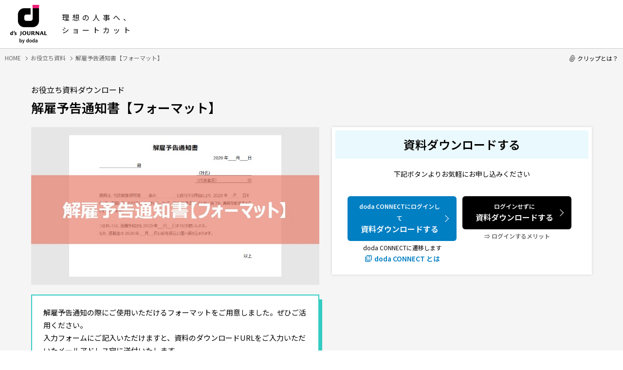

--- FILE ---
content_type: text/html; charset=UTF-8
request_url: https://www.dodadsj.com/document/dl/085/
body_size: 33427
content:
<!DOCTYPE html>
<html lang="ja">
<head>
<meta charset="utf-8">
<meta name="viewport" content="width=device-width, initial-scale=1">
<meta http-equiv="X-UA-Compatible" content="IE=edge">


		<!-- All in One SEO 4.7.2 - aioseo.com -->
		<title>解雇予告通知書【フォーマット】 - d's JOURNAL（dsj）- 理想の人事へ、ショートカット</title>
		<meta name="robots" content="max-image-preview:large" />
		<link rel="canonical" href="https://www.dodadsj.com/document/dl/085/" />
		<meta name="generator" content="All in One SEO (AIOSEO) 4.7.2" />
		<meta property="og:locale" content="ja_JP" />
		<meta property="og:site_name" content="d&#039;s JOURNAL（dsj）- 理想の人事へ、ショートカット -" />
		<meta property="og:type" content="article" />
		<meta property="og:title" content="解雇予告通知書【フォーマット】" />
		<meta property="og:description" content="解雇予告通知の際にご使用いただけるフォーマットをご用意しました。ぜひご活用ください。" />
		<meta property="og:url" content="https://www.dodadsj.com/document/dl/085/" />
		<meta property="article:published_time" content="2020-08-20T06:52:47+00:00" />
		<meta property="article:modified_time" content="2024-12-18T07:14:34+00:00" />
		<meta name="twitter:card" content="summary_large_image" />
		<meta name="twitter:title" content="解雇予告通知書【フォーマット】" />
		<meta name="twitter:description" content="解雇予告通知の際にご使用いただけるフォーマットをご用意しました。ぜひご活用ください。" />
		<script type="application/ld+json" class="aioseo-schema">
			{"@context":"https:\/\/schema.org","@graph":[{"@type":"BreadcrumbList","@id":"https:\/\/www.dodadsj.com\/document\/dl\/085\/#breadcrumblist","itemListElement":[{"@type":"ListItem","@id":"https:\/\/www.dodadsj.com\/#listItem","position":1,"name":"\u5bb6","item":"https:\/\/www.dodadsj.com\/","nextItem":"https:\/\/www.dodadsj.com\/document\/dl\/085\/#listItem"},{"@type":"ListItem","@id":"https:\/\/www.dodadsj.com\/document\/dl\/085\/#listItem","position":2,"name":"\u89e3\u96c7\u4e88\u544a\u901a\u77e5\u66f8\u3010\u30d5\u30a9\u30fc\u30de\u30c3\u30c8\u3011","previousItem":"https:\/\/www.dodadsj.com\/#listItem"}]},{"@type":"Organization","@id":"https:\/\/www.dodadsj.com\/#organization","name":"d's JOURNAL\uff08dsj\uff09- \u7406\u60f3\u306e\u4eba\u4e8b\u3078\u3001\u30b7\u30e7\u30fc\u30c8\u30ab\u30c3\u30c8","url":"https:\/\/www.dodadsj.com\/"},{"@type":"Person","@id":"https:\/\/www.dodadsj.com\/content\/author\/drom-admin\/#author","url":"https:\/\/www.dodadsj.com\/content\/author\/drom-admin\/","name":"drom-admin"},{"@type":"WebPage","@id":"https:\/\/www.dodadsj.com\/document\/dl\/085\/#webpage","url":"https:\/\/www.dodadsj.com\/document\/dl\/085\/","name":"\u89e3\u96c7\u4e88\u544a\u901a\u77e5\u66f8\u3010\u30d5\u30a9\u30fc\u30de\u30c3\u30c8\u3011 - d's JOURNAL\uff08dsj\uff09- \u7406\u60f3\u306e\u4eba\u4e8b\u3078\u3001\u30b7\u30e7\u30fc\u30c8\u30ab\u30c3\u30c8","inLanguage":"ja","isPartOf":{"@id":"https:\/\/www.dodadsj.com\/#website"},"breadcrumb":{"@id":"https:\/\/www.dodadsj.com\/document\/dl\/085\/#breadcrumblist"},"author":{"@id":"https:\/\/www.dodadsj.com\/content\/author\/drom-admin\/#author"},"creator":{"@id":"https:\/\/www.dodadsj.com\/content\/author\/drom-admin\/#author"},"datePublished":"2020-08-20T15:52:47+09:00","dateModified":"2024-12-18T16:14:34+09:00"},{"@type":"WebSite","@id":"https:\/\/www.dodadsj.com\/#website","url":"https:\/\/www.dodadsj.com\/","name":"d's JOURNAL\uff08dsj\uff09- \u7406\u60f3\u306e\u4eba\u4e8b\u3078\u3001\u30b7\u30e7\u30fc\u30c8\u30ab\u30c3\u30c8","inLanguage":"ja","publisher":{"@id":"https:\/\/www.dodadsj.com\/#organization"}}]}
		</script>
		<!-- All in One SEO -->

<script type="text/javascript">
/* <![CDATA[ */
window._wpemojiSettings = {"baseUrl":"https:\/\/s.w.org\/images\/core\/emoji\/15.0.3\/72x72\/","ext":".png","svgUrl":"https:\/\/s.w.org\/images\/core\/emoji\/15.0.3\/svg\/","svgExt":".svg","source":{"concatemoji":"https:\/\/www.dodadsj.com\/cwp\/wp-includes\/js\/wp-emoji-release.min.js?ver=6.5.5"}};
/*! This file is auto-generated */
!function(i,n){var o,s,e;function c(e){try{var t={supportTests:e,timestamp:(new Date).valueOf()};sessionStorage.setItem(o,JSON.stringify(t))}catch(e){}}function p(e,t,n){e.clearRect(0,0,e.canvas.width,e.canvas.height),e.fillText(t,0,0);var t=new Uint32Array(e.getImageData(0,0,e.canvas.width,e.canvas.height).data),r=(e.clearRect(0,0,e.canvas.width,e.canvas.height),e.fillText(n,0,0),new Uint32Array(e.getImageData(0,0,e.canvas.width,e.canvas.height).data));return t.every(function(e,t){return e===r[t]})}function u(e,t,n){switch(t){case"flag":return n(e,"\ud83c\udff3\ufe0f\u200d\u26a7\ufe0f","\ud83c\udff3\ufe0f\u200b\u26a7\ufe0f")?!1:!n(e,"\ud83c\uddfa\ud83c\uddf3","\ud83c\uddfa\u200b\ud83c\uddf3")&&!n(e,"\ud83c\udff4\udb40\udc67\udb40\udc62\udb40\udc65\udb40\udc6e\udb40\udc67\udb40\udc7f","\ud83c\udff4\u200b\udb40\udc67\u200b\udb40\udc62\u200b\udb40\udc65\u200b\udb40\udc6e\u200b\udb40\udc67\u200b\udb40\udc7f");case"emoji":return!n(e,"\ud83d\udc26\u200d\u2b1b","\ud83d\udc26\u200b\u2b1b")}return!1}function f(e,t,n){var r="undefined"!=typeof WorkerGlobalScope&&self instanceof WorkerGlobalScope?new OffscreenCanvas(300,150):i.createElement("canvas"),a=r.getContext("2d",{willReadFrequently:!0}),o=(a.textBaseline="top",a.font="600 32px Arial",{});return e.forEach(function(e){o[e]=t(a,e,n)}),o}function t(e){var t=i.createElement("script");t.src=e,t.defer=!0,i.head.appendChild(t)}"undefined"!=typeof Promise&&(o="wpEmojiSettingsSupports",s=["flag","emoji"],n.supports={everything:!0,everythingExceptFlag:!0},e=new Promise(function(e){i.addEventListener("DOMContentLoaded",e,{once:!0})}),new Promise(function(t){var n=function(){try{var e=JSON.parse(sessionStorage.getItem(o));if("object"==typeof e&&"number"==typeof e.timestamp&&(new Date).valueOf()<e.timestamp+604800&&"object"==typeof e.supportTests)return e.supportTests}catch(e){}return null}();if(!n){if("undefined"!=typeof Worker&&"undefined"!=typeof OffscreenCanvas&&"undefined"!=typeof URL&&URL.createObjectURL&&"undefined"!=typeof Blob)try{var e="postMessage("+f.toString()+"("+[JSON.stringify(s),u.toString(),p.toString()].join(",")+"));",r=new Blob([e],{type:"text/javascript"}),a=new Worker(URL.createObjectURL(r),{name:"wpTestEmojiSupports"});return void(a.onmessage=function(e){c(n=e.data),a.terminate(),t(n)})}catch(e){}c(n=f(s,u,p))}t(n)}).then(function(e){for(var t in e)n.supports[t]=e[t],n.supports.everything=n.supports.everything&&n.supports[t],"flag"!==t&&(n.supports.everythingExceptFlag=n.supports.everythingExceptFlag&&n.supports[t]);n.supports.everythingExceptFlag=n.supports.everythingExceptFlag&&!n.supports.flag,n.DOMReady=!1,n.readyCallback=function(){n.DOMReady=!0}}).then(function(){return e}).then(function(){var e;n.supports.everything||(n.readyCallback(),(e=n.source||{}).concatemoji?t(e.concatemoji):e.wpemoji&&e.twemoji&&(t(e.twemoji),t(e.wpemoji)))}))}((window,document),window._wpemojiSettings);
/* ]]> */
</script>
<style id='wp-emoji-styles-inline-css' type='text/css'>

	img.wp-smiley, img.emoji {
		display: inline !important;
		border: none !important;
		box-shadow: none !important;
		height: 1em !important;
		width: 1em !important;
		margin: 0 0.07em !important;
		vertical-align: -0.1em !important;
		background: none !important;
		padding: 0 !important;
	}
</style>
<style id='classic-theme-styles-inline-css' type='text/css'>
/*! This file is auto-generated */
.wp-block-button__link{color:#fff;background-color:#32373c;border-radius:9999px;box-shadow:none;text-decoration:none;padding:calc(.667em + 2px) calc(1.333em + 2px);font-size:1.125em}.wp-block-file__button{background:#32373c;color:#fff;text-decoration:none}
</style>
<style id='global-styles-inline-css' type='text/css'>
body{--wp--preset--color--black: #000000;--wp--preset--color--cyan-bluish-gray: #abb8c3;--wp--preset--color--white: #ffffff;--wp--preset--color--pale-pink: #f78da7;--wp--preset--color--vivid-red: #cf2e2e;--wp--preset--color--luminous-vivid-orange: #ff6900;--wp--preset--color--luminous-vivid-amber: #fcb900;--wp--preset--color--light-green-cyan: #7bdcb5;--wp--preset--color--vivid-green-cyan: #00d084;--wp--preset--color--pale-cyan-blue: #8ed1fc;--wp--preset--color--vivid-cyan-blue: #0693e3;--wp--preset--color--vivid-purple: #9b51e0;--wp--preset--gradient--vivid-cyan-blue-to-vivid-purple: linear-gradient(135deg,rgba(6,147,227,1) 0%,rgb(155,81,224) 100%);--wp--preset--gradient--light-green-cyan-to-vivid-green-cyan: linear-gradient(135deg,rgb(122,220,180) 0%,rgb(0,208,130) 100%);--wp--preset--gradient--luminous-vivid-amber-to-luminous-vivid-orange: linear-gradient(135deg,rgba(252,185,0,1) 0%,rgba(255,105,0,1) 100%);--wp--preset--gradient--luminous-vivid-orange-to-vivid-red: linear-gradient(135deg,rgba(255,105,0,1) 0%,rgb(207,46,46) 100%);--wp--preset--gradient--very-light-gray-to-cyan-bluish-gray: linear-gradient(135deg,rgb(238,238,238) 0%,rgb(169,184,195) 100%);--wp--preset--gradient--cool-to-warm-spectrum: linear-gradient(135deg,rgb(74,234,220) 0%,rgb(151,120,209) 20%,rgb(207,42,186) 40%,rgb(238,44,130) 60%,rgb(251,105,98) 80%,rgb(254,248,76) 100%);--wp--preset--gradient--blush-light-purple: linear-gradient(135deg,rgb(255,206,236) 0%,rgb(152,150,240) 100%);--wp--preset--gradient--blush-bordeaux: linear-gradient(135deg,rgb(254,205,165) 0%,rgb(254,45,45) 50%,rgb(107,0,62) 100%);--wp--preset--gradient--luminous-dusk: linear-gradient(135deg,rgb(255,203,112) 0%,rgb(199,81,192) 50%,rgb(65,88,208) 100%);--wp--preset--gradient--pale-ocean: linear-gradient(135deg,rgb(255,245,203) 0%,rgb(182,227,212) 50%,rgb(51,167,181) 100%);--wp--preset--gradient--electric-grass: linear-gradient(135deg,rgb(202,248,128) 0%,rgb(113,206,126) 100%);--wp--preset--gradient--midnight: linear-gradient(135deg,rgb(2,3,129) 0%,rgb(40,116,252) 100%);--wp--preset--font-size--small: 13px;--wp--preset--font-size--medium: 20px;--wp--preset--font-size--large: 36px;--wp--preset--font-size--x-large: 42px;--wp--preset--spacing--20: 0.44rem;--wp--preset--spacing--30: 0.67rem;--wp--preset--spacing--40: 1rem;--wp--preset--spacing--50: 1.5rem;--wp--preset--spacing--60: 2.25rem;--wp--preset--spacing--70: 3.38rem;--wp--preset--spacing--80: 5.06rem;--wp--preset--shadow--natural: 6px 6px 9px rgba(0, 0, 0, 0.2);--wp--preset--shadow--deep: 12px 12px 50px rgba(0, 0, 0, 0.4);--wp--preset--shadow--sharp: 6px 6px 0px rgba(0, 0, 0, 0.2);--wp--preset--shadow--outlined: 6px 6px 0px -3px rgba(255, 255, 255, 1), 6px 6px rgba(0, 0, 0, 1);--wp--preset--shadow--crisp: 6px 6px 0px rgba(0, 0, 0, 1);}:where(.is-layout-flex){gap: 0.5em;}:where(.is-layout-grid){gap: 0.5em;}body .is-layout-flex{display: flex;}body .is-layout-flex{flex-wrap: wrap;align-items: center;}body .is-layout-flex > *{margin: 0;}body .is-layout-grid{display: grid;}body .is-layout-grid > *{margin: 0;}:where(.wp-block-columns.is-layout-flex){gap: 2em;}:where(.wp-block-columns.is-layout-grid){gap: 2em;}:where(.wp-block-post-template.is-layout-flex){gap: 1.25em;}:where(.wp-block-post-template.is-layout-grid){gap: 1.25em;}.has-black-color{color: var(--wp--preset--color--black) !important;}.has-cyan-bluish-gray-color{color: var(--wp--preset--color--cyan-bluish-gray) !important;}.has-white-color{color: var(--wp--preset--color--white) !important;}.has-pale-pink-color{color: var(--wp--preset--color--pale-pink) !important;}.has-vivid-red-color{color: var(--wp--preset--color--vivid-red) !important;}.has-luminous-vivid-orange-color{color: var(--wp--preset--color--luminous-vivid-orange) !important;}.has-luminous-vivid-amber-color{color: var(--wp--preset--color--luminous-vivid-amber) !important;}.has-light-green-cyan-color{color: var(--wp--preset--color--light-green-cyan) !important;}.has-vivid-green-cyan-color{color: var(--wp--preset--color--vivid-green-cyan) !important;}.has-pale-cyan-blue-color{color: var(--wp--preset--color--pale-cyan-blue) !important;}.has-vivid-cyan-blue-color{color: var(--wp--preset--color--vivid-cyan-blue) !important;}.has-vivid-purple-color{color: var(--wp--preset--color--vivid-purple) !important;}.has-black-background-color{background-color: var(--wp--preset--color--black) !important;}.has-cyan-bluish-gray-background-color{background-color: var(--wp--preset--color--cyan-bluish-gray) !important;}.has-white-background-color{background-color: var(--wp--preset--color--white) !important;}.has-pale-pink-background-color{background-color: var(--wp--preset--color--pale-pink) !important;}.has-vivid-red-background-color{background-color: var(--wp--preset--color--vivid-red) !important;}.has-luminous-vivid-orange-background-color{background-color: var(--wp--preset--color--luminous-vivid-orange) !important;}.has-luminous-vivid-amber-background-color{background-color: var(--wp--preset--color--luminous-vivid-amber) !important;}.has-light-green-cyan-background-color{background-color: var(--wp--preset--color--light-green-cyan) !important;}.has-vivid-green-cyan-background-color{background-color: var(--wp--preset--color--vivid-green-cyan) !important;}.has-pale-cyan-blue-background-color{background-color: var(--wp--preset--color--pale-cyan-blue) !important;}.has-vivid-cyan-blue-background-color{background-color: var(--wp--preset--color--vivid-cyan-blue) !important;}.has-vivid-purple-background-color{background-color: var(--wp--preset--color--vivid-purple) !important;}.has-black-border-color{border-color: var(--wp--preset--color--black) !important;}.has-cyan-bluish-gray-border-color{border-color: var(--wp--preset--color--cyan-bluish-gray) !important;}.has-white-border-color{border-color: var(--wp--preset--color--white) !important;}.has-pale-pink-border-color{border-color: var(--wp--preset--color--pale-pink) !important;}.has-vivid-red-border-color{border-color: var(--wp--preset--color--vivid-red) !important;}.has-luminous-vivid-orange-border-color{border-color: var(--wp--preset--color--luminous-vivid-orange) !important;}.has-luminous-vivid-amber-border-color{border-color: var(--wp--preset--color--luminous-vivid-amber) !important;}.has-light-green-cyan-border-color{border-color: var(--wp--preset--color--light-green-cyan) !important;}.has-vivid-green-cyan-border-color{border-color: var(--wp--preset--color--vivid-green-cyan) !important;}.has-pale-cyan-blue-border-color{border-color: var(--wp--preset--color--pale-cyan-blue) !important;}.has-vivid-cyan-blue-border-color{border-color: var(--wp--preset--color--vivid-cyan-blue) !important;}.has-vivid-purple-border-color{border-color: var(--wp--preset--color--vivid-purple) !important;}.has-vivid-cyan-blue-to-vivid-purple-gradient-background{background: var(--wp--preset--gradient--vivid-cyan-blue-to-vivid-purple) !important;}.has-light-green-cyan-to-vivid-green-cyan-gradient-background{background: var(--wp--preset--gradient--light-green-cyan-to-vivid-green-cyan) !important;}.has-luminous-vivid-amber-to-luminous-vivid-orange-gradient-background{background: var(--wp--preset--gradient--luminous-vivid-amber-to-luminous-vivid-orange) !important;}.has-luminous-vivid-orange-to-vivid-red-gradient-background{background: var(--wp--preset--gradient--luminous-vivid-orange-to-vivid-red) !important;}.has-very-light-gray-to-cyan-bluish-gray-gradient-background{background: var(--wp--preset--gradient--very-light-gray-to-cyan-bluish-gray) !important;}.has-cool-to-warm-spectrum-gradient-background{background: var(--wp--preset--gradient--cool-to-warm-spectrum) !important;}.has-blush-light-purple-gradient-background{background: var(--wp--preset--gradient--blush-light-purple) !important;}.has-blush-bordeaux-gradient-background{background: var(--wp--preset--gradient--blush-bordeaux) !important;}.has-luminous-dusk-gradient-background{background: var(--wp--preset--gradient--luminous-dusk) !important;}.has-pale-ocean-gradient-background{background: var(--wp--preset--gradient--pale-ocean) !important;}.has-electric-grass-gradient-background{background: var(--wp--preset--gradient--electric-grass) !important;}.has-midnight-gradient-background{background: var(--wp--preset--gradient--midnight) !important;}.has-small-font-size{font-size: var(--wp--preset--font-size--small) !important;}.has-medium-font-size{font-size: var(--wp--preset--font-size--medium) !important;}.has-large-font-size{font-size: var(--wp--preset--font-size--large) !important;}.has-x-large-font-size{font-size: var(--wp--preset--font-size--x-large) !important;}
.wp-block-navigation a:where(:not(.wp-element-button)){color: inherit;}
:where(.wp-block-post-template.is-layout-flex){gap: 1.25em;}:where(.wp-block-post-template.is-layout-grid){gap: 1.25em;}
:where(.wp-block-columns.is-layout-flex){gap: 2em;}:where(.wp-block-columns.is-layout-grid){gap: 2em;}
.wp-block-pullquote{font-size: 1.5em;line-height: 1.6;}
</style>
<script type="text/javascript" src="https://www.dodadsj.com/_assets/js/lib/jquery.min.js" id="jquery-js"></script>
<script type="text/javascript" id="get_clips-js-before">
/* <![CDATA[ */
const get_clips_object = {"ajax_url":"https:\/\/www.dodadsj.com\/cwp\/wp-admin\/admin-ajax.php","ajax_nonce":"a1e0ecebf6"}
/* ]]> */
</script>
<script type="text/javascript" src="https://www.dodadsj.com/cwp/wp-content/themes/original/common/js/ajax-get-clips.js?ver=1.0" id="get_clips-js"></script>
<script type="text/javascript" id="get_parts-js-before">
/* <![CDATA[ */
const get_parts_object = {"ajax_url":"https:\/\/www.dodadsj.com\/cwp\/wp-admin\/admin-ajax.php","ajax_nonce":"76aae86c47"}
/* ]]> */
</script>
<script type="text/javascript" src="https://www.dodadsj.com/cwp/wp-content/themes/original/common/js/ajax-get-parts.js?ver=1.0" id="get_parts-js"></script>
<link rel="https://api.w.org/" href="https://www.dodadsj.com/wp-json/" /><link rel="alternate" type="application/json" href="https://www.dodadsj.com/wp-json/wp/v2/document/20959" /><link rel="EditURI" type="application/rsd+xml" title="RSD" href="https://www.dodadsj.com/cwp/xmlrpc.php?rsd" />
<link rel="alternate" type="application/json+oembed" href="https://www.dodadsj.com/wp-json/oembed/1.0/embed?url=https%3A%2F%2Fwww.dodadsj.com%2Fdocument%2Fdl%2F085%2F" />
<link rel="apple-touch-icon" sizes="180x180" href="https://www.dodadsj.com/icon_180.png">
<link rel="icon" type="image/png" href="/icon_114.png" sizes="114x114">
<link rel="icon" type="image/png" href="/icon_144.png" sizes="144x144">
<link rel="icon" type="image/png" href="/icon_180.png" sizes="180x180">
<link rel="icon" type="image/x-icon" href="/favicon.ico">
<link rel="preconnect" href="https://fonts.googleapis.com">
<link rel="preconnect" href="https://fonts.gstatic.com" crossorigin>
<link href="https://fonts.googleapis.com/css2?family=Hind:wght@700&family=Noto+Sans+JP:wght@400;600&display=swap" rel="stylesheet">
<link rel="stylesheet" href="/_assets/css/lib/slick.css">
<link rel="stylesheet" href="/_assets/css/common.css?251114">
<link rel="stylesheet" href="/_assets/css/document-detail.css?251114">
<script src="/_assets/js/lib/lazysizes.min.js"></script>
<script src="/_assets/js/lib/slick.min.js"></script>
<script src="/_assets/js/common.js?251114"></script>
<script src="/_assets/js/document-detail.js?251114"></script>

<!-- Google Tag Manager -->
<script>(function(w,d,s,l,i){w[l]=w[l]||[];w[l].push({'gtm.start':
new Date().getTime(),event:'gtm.js'});var f=d.getElementsByTagName(s)[0],
j=d.createElement(s),dl=l!='dataLayer'?'&l='+l:'';j.async=true;j.src=
'https://www.googletagmanager.com/gtm.js?id='+i+dl;f.parentNode.insertBefore(j,f);
})(window,document,'script','dataLayer','GTM-P9RG8SB');</script>
<!-- End Google Tag Manager -->
<!-- AdobeTarget -->
<script>
  !function(e,a,n,t){
    if (a) return;
    var i=e.head;if(i){
    var o=e.createElement("style");
    o.id="alloy-prehiding",o.innerText=n,i.appendChild(o),
    setTimeout(function(){o.parentNode&&o.parentNode.removeChild(o)},t)}}
    (document, document.location.href.indexOf("adobe_authoring_enabled") !== -1, "body { opacity: 0 !important }", 3000);
</script>
<script src="https://assets.adobedtm.com/ef84c6c4d26e/3eb9670f9cdb/launch-74bbc21de2a2.min.js" async></script>

<!-- AdobeTarget END-->
<!-- Begin Mieruca Embed Code -->
<script type="text/javascript" id="mierucajs">
window.__fid = window.__fid || [];__fid.push([703320760]);
(function() {
function mieruca(){if(typeof window.__fjsld != "undefined") return; window.__fjsld = 1; var fjs = document.createElement('script'); fjs.type = 'text/javascript'; fjs.async = true; fjs.id = "fjssync"; var timestamp = new Date;fjs.src = ('https:' == document.location.protocol ? 'https' : 'http') + '://hm.mieru-ca.com/service/js/mieruca-hm.js?v='+ timestamp.getTime(); var x = document.getElementsByTagName('script')[0]; x.parentNode.insertBefore(fjs, x); };
setTimeout(mieruca, 500); document.readyState != "complete" ? (window.attachEvent ? window.attachEvent("onload", mieruca) : window.addEventListener("load", mieruca, false)) : mieruca();
})();
</script>
<!-- End Mieruca Embed Code -->

<script type="application/ld+json">
{
  "@context": "http://schema.org/",
  "@type": "WebSite",
  "url": "https://www.dodadsj.com",
  "potentialAction": {
    "@type": "SearchAction",
    "target": "https://www.dodadsj.com/contents/?s={query}",
    "query-input": "required name=query"
  }
}
</script>
<script type="application/ld+json">
{
    "@context": "http://schema.org/",
    "@type": "BreadcrumbList",
    "itemListElement": [
        {
            "@type": "ListItem",
            "position": 1,
            "item": {
                "@id": "https://www.dodadsj.com",
                "name": "HOME"
            }
        },
        {
            "@type": "ListItem",
            "position": 2,
            "item": {
                "@id": "https://www.dodadsj.com/document/",
                "name": "お役立ち資料"
            }
        },
        {
            "@type": "ListItem",
            "position": 3,
            "item": {
                "@id": "https://www.dodadsj.com/document/dl/085/",
                "name": "解雇予告通知書【フォーマット】"
            }
        }
    ]
}
</script>
<script type="application/ld+json">
{
  "@context": "http://schema.org/",
  "@type": "BlogPosting",
  "mainEntityOfPage":{
    "@type":"WebPage",
    "@id":"https://www.dodadsj.com/document/dl/085/"
  },
  "headline": "解雇予告通知書【フォーマット】",
  "image": "https://www.dodadsj.com/wp-content/uploads/2020/08/200820_085_dismissal-notice.jpg",
  "datePublished": "2020-08-20T15:52:47+09:00",
  "dateModified": "2024-12-18T16:14:34+09:00",
  "description": "",
  "author": {
    "@type": "Person",
    "name": "PERSOL CAREER CO."
  },
  "publisher": {
    "@type": "Organization",
    "name": "PERSOL CAREER CO.",
    "logo": {
      "@type": "ImageObject",
      "url": "https://www.dodadsj.com/assets/img/common/persol_logo.png",
      "width": 60,
      "height": 60
    }
  }
}
</script>
</head>
<body id="document-detail">
<!-- Google Tag Manager (noscript) -->
<noscript><iframe src="https://www.googletagmanager.com/ns.html?id=GTM-P9RG8SB"
height="0" width="0" style="display:none;visibility:hidden"></iframe></noscript>
<!-- End Google Tag Manager (noscript) -->

<header class="header notMove">
  <div class="header__inner">
    <div class="header__inner__left">
      <a href="/" class="header__link">
        <span class="header__logo">
          <img src="/_assets/images/common/logo.png" alt="d's JOURNAL by PERSOL CAREER">
        </span>
        <span class="header__catch">理想の人事へ、<br>ショートカット</span>
      </a>
    </div>

    
    <div class="header__inner__right is_simple">
      <div class="search-box header__search-box tb pc">
        <form action="/contents/">
          <input type="text" class="search-box__input header__search-box__input" name="s" value placeholder="" id="gn-freeword">
        </form>
      </div>
      <div class="header__clip tb pc">
        <a href="/clip/" id="gn-clip">
          <img src="/_assets/images/common/header_clip_icn.svg" class="header__clip__img" alt="クリップ一覧">
          <p class="header__clip__ttl">クリップ一覧</p>
        </a>
      </div>
      <div class="header__seek sp">
        <div class="header__seek-btn">
          <img src="/_assets/images/common/icn_search.svg" class="header__seek__img" alt="探す">
          <p class="header__seek__ttl">探す</p>
        </div>
        <div class="header__seek__panel">
          <div class="header__seek__panel-inner">
            <p class="header__seek__panel__txt">キーワードから探す</p>
            <form action="/contents/">
              <input type="text" class="search-box__input header__search-box__input" name="s" value placeholder="記事/セミナー/資料を検索" id="gn-freeword-sp">
            </form>
            <p class="header__seek__panel__txt">課題から探す</p>
            <ul class="header__seek__panel__list">
              <li><a href="/contents/definition/" id="gn-problem-definition">採用計画･要件定義･採用手法</a></li>
              <li><a href="/contents/interview/" id="gn-problem-interview">面接･選考</a></li>
              <li><a href="/contents/manage/" id="gn-problem-manage">育成･評価･定着･マネジメント</a></li>
              <li><a href="/contents/strategy-theory/" id="gn-problem-strategy-theory">経営戦略･組織論</a></li>
              <li><a href="/contents/skillup/" id="gn-problem-skillup">スキルアップ･資格取得･業務効率</a></li>
            </ul>
            <p class="close header__seek__panel__close"><span>閉じる</span></p>
          </div>
        </div>
      </div><!-- /.header__seek -->
      <div class="header__menu">
        <div class="header__menu-btn">
          <span></span>
          <span></span>
          <span></span>
          <p class="header__menu-btn__txt">メニュー</p>
        </div>
      </div><!-- /.header__menu -->
    </div><!-- /.header__inner__right -->
    

  </div><!-- /.header__inner -->
</header><!-- /.header -->


<div class="breadcrumb">
	<ul class="breadcrumb__list">
		<li class="breadcrumb__item">
			<a href="/"><span class="breadcrumb__txt">HOME</span></a>
		</li>
		<li class="breadcrumb__item">
			<a href="/document/"><span class="breadcrumb__txt">お役立ち資料</span></a>
		</li>
		<li class="breadcrumb__item">
			<span class="breadcrumb__txt">解雇予告通知書【フォーマット】</span>
		</li>
	</ul>
</div><!-- /.breadcrumb -->

<section class="document-detail">
	<div class="inner">
		<p class="ttl">お役立ち資料ダウンロード</p>
		<h1>解雇予告通知書【フォーマット】</h1>
		<div class="content">
			<div class="desc">
								<div class="thumb slick">
					<div><img src="/wp-content/uploads/2020/08/200820_085_dismissal-notice.jpg" alt="" class="lazyload"></div>
									</div>
												<div class="dl-txt">
					<div class="dl-txt-btn"><span>資料の概要文を読む</span></div>
					<div class="wrap">
						<p>解雇予告通知の際にご使用いただけるフォーマットをご用意しました。ぜひご活用ください。</p>
						<p>入力フォームにご記入いただけますと、資料のダウンロードURLをご入力いただいたメールアドレス宛に送付いたします。<br>（自動返信メールにてお送りいたします）</p>
					</div>
				</div>
							</div>


			<div class="form s1">
				<div class="step">
					<img src="/_assets/images/document/detail/step_img1.png" alt="STEP 1">
					<img src="/_assets/images/document/detail/step_img2.png" alt="STEP 2">
					<img src="/_assets/images/document/detail/step_img3.png" alt="STEP 3">
				</div>
				<p class="headingTxt">フォーム入力後、<br class="sp">ダウンロードURLをメールにて送付いたします</p>
								<div id="marketo-ss">
					<script src="//lp.saiyo-doda.jp/js/forms2/js/forms2.min.js"></script>
<form id="mktoForm_1998"></form>
<script>
var cookies = document.cookie;
var cookiesArray = cookies.split(';');

var cid = '';
for(var i = 0; i < cookiesArray.length; i++){
  var cArray = cookiesArray[i].split('=');
    if( cArray[0].trim() == '_ga'){cid = decodeURIComponent(cArray[1]);}
                                                 }

cid = cid.substr(6);

var ga4_sessionid = '';
for(var i = 0; i < cookiesArray.length; i++){
  var cArray = cookiesArray[i].split('=');
    if( cArray[0].trim() == 'csIDpv'){ga4_sessionid = decodeURIComponent(cArray[1]);}
                                                 }

MktoForms2.loadForm("//lp.saiyo-doda.jp", "862-IEO-508", 1998, function(form) {
form.vals({"pca_corporate_site_contact_id":cid,"ga4_sessionid":ga4_sessionid});
});
</script>
					<div class="formBtnBack">
						<button>戻る</button>
					</div>
				</div>
								<div class="toOriginalPage">
					<span>戻る</span>
				</div>
			</div>

			<div class="apply m-box-seminarApp">
				<span class="apply__ttl">資料ダウンロードする</span>
				<span class="apply__txt">下記ボタンよりお気軽にお申し込みください</span>
				<ul class="dodaConnect">
					<li class="dodaConnect__item">
						<div class="submit m-box-seminarApp__btn">
							<a id="dsjctb-document" class="btn btn__link --bgBlack" href="javascript:void(0);" target="_blank"><span class="btn__link__inline"><span class="--small">ログインせずに</span><br>資料ダウンロードする</span></a>
						</div>
					</li>
					<li class="dodaConnect__item">
						<div class="submit m-box-seminarApp__btn">
							<a id="dsjctb-document-connect" class="btn btn__link --bgBlue" href="https://assist.doda.jp/DodaAssistR/Navi/DocumentForm?slug=085" target="_blank"><span class="btn__link__inline"><span class="--small">doda CONNECTにログインして</span><br>資料ダウンロードする</span></a>
						</div>
						<span class="dodaConnect__txt">doda CONNECTに遷移します</span>
						<a href="https://faq-assist.doda.jp/%E3%80%8Cdoda%20CONNECT%E3%80%8D%E3%81%A8%E3%81%AF%EF%BC%9F-670e261f3e5988001c98dfc9" class="dodaConnect__link" target="_blank"><span class="--inline">doda CONNECT とは</span></a>
					</li>
				</ul>
			</div><!-- /.apply -->


		</div><!-- /.content -->

		<div class="main__bottom">
			<div class="main__bottom__left">
				<div class="clip">
  <div class="clip__btn" data-tooltip="クリップする">
    <button class="simplefavorite-button" data-postid="20959">
      <span class="clip__btn__txt"><span>このページをクリップする</span></span>
      <span class="simplefavorite-button-count">2</span>
    </button>
  </div>
</div>
			</div>
						<p class="note">※資料は2020年8月20日時点の情報や法令等に基づき作成しています。</p>
		</div><!-- /.main__bottom -->

	</div>
</section><!-- /.document-detail -->

<div class="footer__share">
	<div class="inner">
		<div class="share">
			<span class="share__ttl">フォローする</span>
			<ul class="share__btn__wrap">
				<li id="ft-sns-twitter" class="share__btn">
					<a href="https://twitter.com/dodadsjHR" target="_blank" rel="noopener noreferrer" id="sb-twitter" data-tooltip="Xでシェア"><img src="/_assets/images/content/detail/icn_twitter.png" alt="公式Xページ"></a>
				</li>
				<li id="ft-sns-facebook" class="share__btn">
					<a href="https://www.facebook.com/dodadsjHR" target="_blank" rel="noopener noreferrer" id="sb-fb" data-tooltip="Facebookでシェア"><img src="/_assets/images/content/detail/icn_facebook.png" alt="公式Facebookページ"></a>
				</li>
			</ul>
		</div>
	</div>
</div><!-- /.footer__share -->

<footer class="footer">
	<div class="inner">
		<div class="footer__top">
			<div class="footer__top__lead">
				<a href="/" class="footer__logo">
					<img src="/_assets/images/common/footer_logo.png" alt="d's JOURNAL 理想の人事へ、ショートカット">
				</a>
				<p class="footer__top__lead__txt">d’s JOURNAL（ディーズジャーナル）は、<br>課題解決の先にある「こうありたい」という目指したい姿に気付くことができ、<br>人事という複雑で難しいテーマだからこそ情報提供だけではなく、<br>すぐに実践して成果に繋げられる“ショートカット”ができるメディアを目指しています。</p>
			</div><!-- /.footer__top__lead -->

			<div class="footer__menu">
							</div><!-- /.footer__menu -->
		</div><!-- /.footer__top -->
		<div class="footer__bottom">
			<a href="https://www.persol-career.co.jp/" class="footer__bottom__logo" target="_blank">
				<img src="/_assets/images/common/footer_bottom_logo.png" alt="パーソルキャリア">
			</a>
			<ul class="footer__bottom__nav">
				<li>
					<a href="https://www.persol-career.co.jp/privacy/detail/" target="_blank">個人情報の取り扱いについて</a>
				</li>
				<li>
					<a href="https://www.persol-career.co.jp/security/" target="_blank">情報セキュリティ基本方針</a>
				</li>
				<li>
					<a href="https://www.saiyo-doda.jp/" target="_blank">doda採用支援サービスのご案内</a>
				</li>
				<li>
					<a href="https://www.persol-career.co.jp/" target="_blank">運営会社について</a>
				</li>
				<li>
					<a href="/sitemap/">サイトマップ</a>
				</li>
			</ul>
			<p class="footer__copy">©PERSOL CAREER CO., LTD.</p>
		</div><!-- /.footer__bottom -->
	</div>
</footer><!-- /.footer -->
 
</body>
</html>


--- FILE ---
content_type: text/html; charset=UTF-8
request_url: https://www.dodadsj.com/cwp/wp-admin/admin-ajax.php
body_size: 12876
content:
<div class="gloNav">
  <div class="gloNav__inner">
                    <div class="gloNav__item">
        <a href="/contents/skillup/?type=content" class="gloNav__item__head" id="gn-content-skillup">
          <p class="gloNav__item__ttl">スキルアップ･<br>資格取得･業務効率化</p>
                      <p class="gloNav__item__txt">人事担当者や採用担当者のスキルアップや資格取得から、忙しい日々を少しでも緩和できる業務効率化などについてノウハウをご紹介しています！</p>
                    <div class="gloNav__item__btn">
            <p class="btn-show">この課題の記事一覧</p>
          </div>
        </a>
                          <div class="gloNav__item__body">
            <p class="gloNav__item__body__ttl"><span class="">New!</span>新着記事</p>
            <ul class="gloNav__item__body__list">
                                              <li>
                  <a href="/content/250327_plex_2/">
                    <div class="gloNav__item__body__img">
                      <img src="/_assets/images/common/placeholder.gif" data-src="/wp-content/uploads/2025/03/a3e8f3a8733ef867408eee842b25d1c6.jpg" class="lazyload" alt="">
                    </div>
                    <p class="gloNav__item__body__txt">年間200名採用を成功させた“ぼっち人事”の仕事術をご紹介。秘訣は「...</p>
                  </a>
                </li>
                                              <li>
                  <a href="/content/20241115_career-design-sheet/">
                    <div class="gloNav__item__body__img">
                      <img src="/_assets/images/common/placeholder.gif" data-src="/wp-content/uploads/2024/11/20241114_career-design-sheet-top.jpg" class="lazyload" alt="">
                    </div>
                    <p class="gloNav__item__body__txt">キャリアデザインシートとは？企業にとってのメリットや作成依頼時...</p>
                  </a>
                </li>
                                              <li>
                  <a href="/content/20240731_attendance-record/">
                    <div class="gloNav__item__body__img">
                      <img src="/_assets/images/common/placeholder.gif" data-src="/wp-content/uploads/2024/07/20240621_attendance-record_top-300x164.jpg" class="lazyload" alt="">
                    </div>
                    <p class="gloNav__item__body__txt">出勤簿とは？必要項目や保存期間・作成方法を解説【無料テンプレー...</p>
                  </a>
                </li>
                                        </ul>
          </div>
      </div>
                  <div class="gloNav__item">
        <a href="/contents/definition/?type=content" class="gloNav__item__head" id="gn-content-definition">
          <p class="gloNav__item__ttl">採用計画･要件定義･<br>採用手法</p>
                      <p class="gloNav__item__txt">採用計画･要件定義をはじめ、様々な採用手法についてなど、採用担当者さまに役立つ記事や企業インタビューをご紹介しています！</p>
                    <div class="gloNav__item__btn">
            <p class="btn-show">この課題の記事一覧</p>
          </div>
        </a>
                          <div class="gloNav__item__body">
            <p class="gloNav__item__body__ttl"><span class="">New!</span>新着記事</p>
            <ul class="gloNav__item__body__list">
                                              <li>
                  <a href="/content/connect2026012002/">
                    <div class="gloNav__item__body__img">
                      <img src="/_assets/images/common/placeholder.gif" data-src="/wp-content/uploads/2026/01/icon2.jpg" class="lazyload" alt="">
                    </div>
                    <p class="gloNav__item__body__txt">45歳以上の中途入社、採用後8割の企業が「課題に感じなかった」と回...</p>
                  </a>
                </li>
                                              <li>
                  <a href="/content/persol-workswitch-consulting_ai_agents/">
                    <div class="gloNav__item__body__img">
                      <img src="/_assets/images/common/placeholder.gif" data-src="/wp-content/uploads/2025/12/f2088b54b602eff5b99b46309735e08a.jpg" class="lazyload" alt="">
                    </div>
                    <p class="gloNav__item__body__txt">「業務時間が5割削減」「属人化されたノウハウを若手が活用」これら...</p>
                  </a>
                </li>
                                              <li>
                  <a href="/content/202512connect02/">
                    <div class="gloNav__item__body__img">
                      <img src="/_assets/images/common/placeholder.gif" data-src="/wp-content/uploads/2025/12/1224bicon.jpg" class="lazyload" alt="">
                    </div>
                    <p class="gloNav__item__body__txt">20代の転職後年収は平均13％アップ、30代や40代は？ 【25年上期doda...</p>
                  </a>
                </li>
                                        </ul>
          </div>
      </div>
                  <div class="gloNav__item">
        <a href="/contents/strategy-theory/?type=content" class="gloNav__item__head" id="gn-content-strategy-theory">
          <p class="gloNav__item__ttl">経営戦略･組織論</p>
                      <p class="gloNav__item__txt">人事担当者や経営者が知っておきたい経営戦略や組織論などの記事や他社事例をご紹介しています！ぜひ貴社の組織マネジメントにお役立てください！</p>
                    <div class="gloNav__item__btn">
            <p class="btn-show">この課題の記事一覧</p>
          </div>
        </a>
                          <div class="gloNav__item__body">
            <p class="gloNav__item__body__ttl"><span class="">New!</span>新着記事</p>
            <ul class="gloNav__item__body__list">
                                              <li>
                  <a href="/content/260116_senior-career/">
                    <div class="gloNav__item__body__img">
                      <img src="/_assets/images/common/placeholder.gif" data-src="/wp-content/uploads/2026/01/senior-career_top.jpg" class="lazyload" alt="">
                    </div>
                    <p class="gloNav__item__body__txt">「働かないおじさん」のモチベーションを取り戻す！人事ができる3つ...</p>
                  </a>
                </li>
                                              <li>
                  <a href="/content/20251226_seminarreport-hrbp/">
                    <div class="gloNav__item__body__img">
                      <img src="/_assets/images/common/placeholder.gif" data-src="/wp-content/uploads/2025/12/ID1135_rev.2.jpg" class="lazyload" alt="">
                    </div>
                    <p class="gloNav__item__body__txt">HRBP導入の壁をどう乗り越える？ マネーフォワードの実践から学ぶ</p>
                  </a>
                </li>
                                              <li>
                  <a href="/content/251119_amptalk_sales_enablement/">
                    <div class="gloNav__item__body__img">
                      <img src="/_assets/images/common/placeholder.gif" data-src="/wp-content/uploads/2025/11/ID1086_rev.2.jpg" class="lazyload" alt="">
                    </div>
                    <p class="gloNav__item__body__txt">“成長実感”がなければ人は辞める。セールスイネーブルメントの考え...</p>
                  </a>
                </li>
                                        </ul>
          </div>
      </div>
                  <div class="gloNav__item">
        <a href="/contents/manage/?type=content" class="gloNav__item__head" id="gn-content-manage">
          <p class="gloNav__item__ttl">育成･評価･定着･<br>マネジメント</p>
                      <p class="gloNav__item__txt">人材の育成や評価から、定着、マネジメントまで採用後のオンボーディングについて役立つ記事や他社インタビューなどをご紹介しています！</p>
                    <div class="gloNav__item__btn">
            <p class="btn-show">この課題の記事一覧</p>
          </div>
        </a>
                          <div class="gloNav__item__body">
            <p class="gloNav__item__body__ttl"><span class="">New!</span>新着記事</p>
            <ul class="gloNav__item__body__list">
                                              <li>
                  <a href="/content/260116_senior-career/">
                    <div class="gloNav__item__body__img">
                      <img src="/_assets/images/common/placeholder.gif" data-src="/wp-content/uploads/2026/01/senior-career_top.jpg" class="lazyload" alt="">
                    </div>
                    <p class="gloNav__item__body__txt">「働かないおじさん」のモチベーションを取り戻す！人事ができる3つ...</p>
                  </a>
                </li>
                                              <li>
                  <a href="/content/251205_staff-retention/">
                    <div class="gloNav__item__body__img">
                      <img src="/_assets/images/common/placeholder.gif" data-src="/wp-content/uploads/2025/12/honne_samune.jpg" class="lazyload" alt="">
                    </div>
                    <p class="gloNav__item__body__txt">「何のために、はたらいているんだろう…」と考えたことがある社会人...</p>
                  </a>
                </li>
                                              <li>
                  <a href="/content/251119_amptalk_sales_enablement/">
                    <div class="gloNav__item__body__img">
                      <img src="/_assets/images/common/placeholder.gif" data-src="/wp-content/uploads/2025/11/ID1086_rev.2.jpg" class="lazyload" alt="">
                    </div>
                    <p class="gloNav__item__body__txt">“成長実感”がなければ人は辞める。セールスイネーブルメントの考え...</p>
                  </a>
                </li>
                                        </ul>
          </div>
      </div>
                  <div class="gloNav__item">
        <a href="/contents/interview/?type=content" class="gloNav__item__head" id="gn-content-interview">
          <p class="gloNav__item__ttl">面接･選考</p>
                      <p class="gloNav__item__txt">採用面接や選考の際に役立つノウハウや、テクニック、他社事例などをご紹介しています！ぜひ貴社の応募者の面接や選考にお役立てください！</p>
                    <div class="gloNav__item__btn">
            <p class="btn-show">この課題の記事一覧</p>
          </div>
        </a>
                          <div class="gloNav__item__body">
            <p class="gloNav__item__body__ttl"><span class="">New!</span>新着記事</p>
            <ul class="gloNav__item__body__list">
                                              <li>
                  <a href="/content/rakus-ai-interview/">
                    <div class="gloNav__item__body__img">
                      <img src="/_assets/images/common/placeholder.gif" data-src="/wp-content/uploads/2026/01/155d1626ace73a40ff4be451dddbc122.jpg" class="lazyload" alt="">
                    </div>
                    <p class="gloNav__item__body__txt">AI面接は信用できるのか？簡素な応募書類でもポテンシャルを見逃さ...</p>
                  </a>
                </li>
                                              <li>
                  <a href="/content/230322_whatiwanttoknow/">
                    <div class="gloNav__item__body__img">
                      <img src="/_assets/images/common/placeholder.gif" data-src="/wp-content/uploads/2026/01/shiritai_samune.jpg" class="lazyload" alt="">
                    </div>
                    <p class="gloNav__item__body__txt">転職希望者が本当に知りたい3つのこと──給与・人間関係・社内の雰囲...</p>
                  </a>
                </li>
                                              <li>
                  <a href="/content/251212_counter-questions/">
                    <div class="gloNav__item__body__img">
                      <img src="/_assets/images/common/placeholder.gif" data-src="/wp-content/uploads/2025/12/gyaku.jpg" class="lazyload" alt="">
                    </div>
                    <p class="gloNav__item__body__txt">【回答例付き】もう“逆質問”は怖くない！転職希望者からの問いかけ...</p>
                  </a>
                </li>
                                        </ul>
          </div>
      </div>
        </div>
</div><!-- /.gloNav -->

--- FILE ---
content_type: text/html; charset=UTF-8
request_url: https://www.dodadsj.com/cwp/wp-admin/admin-ajax.php
body_size: 10006
content:
<div class="header__menu__panel">
  <div class="header__menu__panel-inner">
    <div class="body">
      <div class="inner">
        <div class="nav">
          <div class="sp">
            <div class="nav__heading">
              <p class="nav__heading__ttl">課題・目的別</p>
            </div>
            <ul class="middle__list">
              <li>
                <a href="/contents/definition/" id="gm-problem-definition">採用計画･要件定義･採用手法</a>
              </li>
              <li>
                <a href="/contents/interview/" id="gm-problem-interview">面接･選考</a>
              </li>
              <li>
                <a href="/contents/manage/" id="gm-problem-manage">育成･評価･定着･マネジメント</a>
              </li>
              <li>
                <a href="/contents/strategy-theory/" id="gm-problem-strategy-theory">経営戦略･組織論</a>
              </li>
              <li>
                <a href="/contents/skillup/" id="gm-problem-skillup">スキルアップ･資格取得･業務効率化</a>
              </li>
            </ul>
          </div>
          <div class="left">
                                    <div class="nav__heading">
              <p class="nav__heading__ttl">特集・連載</p>
              <a href="/feature/" class="btn-show" id="gm-feature-all">すべて表示</a>
            </div>
            <ul class="left__list">
                                          <li>
                <a href="/feature/hr_news/" class="card__link card__link--feature" >採用活動に役立つ！パーソルグループHRニュース・調査結果まとめ</a>
              </li>
                                          <li>
                <a href="/feature/manga_ra/" class="card__link card__link--feature" >マンガで解説!! 失敗しない採用活動とは！？</a>
              </li>
                                          <li>
                <a href="/feature/report/" class="card__link card__link--feature"  target="_blank" rel="noopener noreferrer">業界別・職種別マーケットレポート</a>
              </li>
                                          <li>
                <a href="/feature/career-in-hr/" class="card__link card__link--feature"  target="_blank" rel="noopener noreferrer">人事のあの人に学ぶ！人事のキャリア</a>
              </li>
                                          <li>
                <a href="/feature/humancapitalmanagement/" class="card__link card__link--feature" >人的資本経営の実践で成長する 有力企業の改・人材戦略 ～VUCA時代をどう生き残るか～</a>
              </li>
                                        </ul>
                      </div>
          <div class="middle">
            <div class="nav__heading">
              <p class="nav__heading__ttl">カテゴリ</p>
            </div>
            <ul class="middle__list">
              <li>
                <a href="/technique/" id="gm-category-technique">採用･人事戦略</a>
              </li>
              <li>
                <a href="/manage/" id="gm-category-manage">育成･マネジメント</a>
              </li>
              <li>
                <a href="/organizational/" id="gm-category-organizational">組織文化･働き方</a>
              </li>
              <li>
                <a href="/personnel/" id="gm-category-personnel">人事労務･法務</a>
              </li>
              <li>
                <a href="/philosophy/" id="gm-category-philosophy">経営戦略･理念</a>
              </li>
              <li>
                <a href="/interview/" id="gm-category-interview">企業インタビュー</a>
              </li>
              <li>
                <a href="/report/" id="gm-category-report">セミナーレポート</a>
              </li>
              <!-- <li>
                <a href="/success/" id="gm-category-success">成功事例</a>
              </li> -->
            </ul>
          </div>
          <div class="right">
            <ul class="right__list">
              <li>
                <a href="/clip/" id="gm-clip">クリップ一覧</a>
              </li>
              <li class="clipModal">
                <a href="#" id="gm-howto-clip" class="clipModal__btn clipModal-open">
                  <span class="clipModal__txt">クリップとは？</span>
                </a>
              </li>
              <li>
                <a href="/content/" id="gm-content-all">記事・インタビュー</a>
              </li>
              <li>
                <a href="/seminar/" id="gm-seminar-all">無料セミナー・動画</a>
              </li>
              <li>
                <a href="/document/" id="gm-document-all">お役立ち資料</a>
              </li>
              <li>
                <a href="/service/" id="gm-service">パーソルキャリアサービス</a>
              </li>
              <li>
                <a href="/about/" id="gm-about">私たちについて</a>
              </li>
              <li>
                <a href="/contact/" id="gm-contact">お問い合わせ</a>
              </li>
              <li>
                <a href="/tag/" id="gm-tag">注目のキーワード</a>
              </li>
            </ul>
                                        <ul class="right__tag">
                                                                        <li>
                      <a href="/tag/human-resource-development/" class="search__tag__link" id="gm-tag-human-resource-development">#人材育成</a>
                    </li>
                                                                                          <li>
                      <a href="/tag/management-strategy/" class="search__tag__link" id="gm-tag-management-strategy">#経営戦略</a>
                    </li>
                                                                                          <li>
                      <a href="/tag/recruitment-plan/" class="search__tag__link" id="gm-tag-recruitment-plan">#採用計画・設計</a>
                    </li>
                                                                                          <li>
                      <a href="/tag/recruitment/" class="search__tag__link" id="gm-tag-recruitment">#人材採用</a>
                    </li>
                                                                                          <li>
                      <a href="/tag/institutional-design/" class="search__tag__link" id="gm-tag-institutional-design">#制度設計・導入</a>
                    </li>
                                                                                          <li>
                      <a href="/tag/interview-technique/" class="search__tag__link" id="gm-tag-interview-technique">#面接ノウハウ</a>
                    </li>
                                                </ul>
                      </div>
        </div><!-- /.nav -->

        <div class="share">
          <span class="share__ttl">フォローする</span>
          <ul class="share__btn__wrap">
            <li class="share__btn">
              <a href="https://twitter.com/dodadsjHR" target="_blank" rel="noopener noreferrer" id="sb-twitter" data-tooltip="Xでシェア"><img src="/_assets/images/content/detail/icn_twitter.png" alt="公式Xページ"></a>
            </li>
            <li class="share__btn">
              <a href="https://www.facebook.com/dodadsjHR" target="_blank" rel="noopener noreferrer" id="sb-fb" data-tooltip="Facebookでシェア"><img src="/_assets/images/content/detail/icn_facebook.png" alt="公式Facebookページ"></a>
            </li>
          </ul>
        </div><!-- /.share -->
      </div><!-- /.inner -->
    </div><!-- /.body -->
  </div><!-- /.header__menu__panel-inner -->
</div><!-- /.header__menu__panel -->
<div class="clipModal-container">
  <div class="clipModal-body">
    <div class="clipModal-close">×</div>
    <!-- モーダル内のコンテンツ -->
    <div class="clipModal-content">
      <div class="clipModal-content__head">
        <p class="clipModal-content__ttl">クリップとは？</p>
      </div>
      <div class="clipModal-content__main">
        <p class="clipModal-content__main__lead">気になるコンテンツや、記事の要点ポイントを保存できる機能です</p>
        <ol class="clipModal-content__main__list">
          <li class="clipModal-content__main__item">
            <p class="clipModal-content__main__item__num"><span>step</span>1</p>
            <div class="clipModal-content__main__item__body">
              <p class="clipModal-content__main__item__txt">クリップアイコンを<br class="tb pc">クリックして保存できます</p>
              <div class="clipModal-content__main__item__img">
                <img src="/_assets/images/common/clipModal_img1.png" alt="">
              </div>
            </div>
          </li>
          <li class="clipModal-content__main__item">
          <p class="clipModal-content__main__item__num"><span>step</span>2</p>
            <div class="clipModal-content__main__item__body">
              <p class="clipModal-content__main__item__txt">右上にある「クリップ一覧」を<br class="tb pc">クリックしてください</p>
              <div class="clipModal-content__main__item__img">
                <img src="/_assets/images/common/clipModal_img2.png" alt="">
              </div>
            </div>
          </li>
          <li class="clipModal-content__main__item">
          <p class="clipModal-content__main__item__num"><span>step</span>3</p>
            <div class="clipModal-content__main__item__body">
              <p class="clipModal-content__main__item__txt">保存したコンテンツが<br class="tb pc">一覧で確認できます</p>
              <div class="clipModal-content__main__item__img">
                <img src="/_assets/images/common/clipModal_img3.png" alt="">
              </div>
            </div>
          </li>
        </ol>
      </div>
    </div>
  </div>
</div><!-- /.clipModal-container -->

--- FILE ---
content_type: text/html; charset=UTF-8
request_url: https://pop.unitedgate.co.jp/core/v4/sgshttps.php
body_size: 625
content:
var SF = {}; SF.mode = "client";SF.GLOBAL = SF.GLOBAL || {};SF.GLOBAL["client_domain"] = "www.dodadsj.com";SF.GLOBAL["server_domain"] = "pop.unitedgate.co.jp";SF.GLOBAL["sgs_show"] = "";SF.GLOBAL["ipLimits"] = "3.141.190.84";SF.GLOBAL["mode"] = "client";SF.GLOBAL["target_path"] = "persol-career/dodadsj/";SF.GLOBAL["dir"] = "https://pop.unitedgate.co.jp/core/v4";SF.GLOBAL["base_path"] = "https://pop.unitedgate.co.jp";SF.GLOBAL["client_path"] = "https://pop.unitedgate.co.jp/persol-career/dodadsj/";SF.GLOBAL["ip_address"] = "3.141.190.84";
    (function() { 
        function afterScript() {
            var sgs_id = 'sgs_client';
            var sgs_num = 1;
            while(true) {
                var exist = document.getElementById(sgs_id + sgs_num);
                if(!exist) { break; }
                sgs_num++;
            }
			var sgs_after = document.createElement('script');
			sgs_after.id  = sgs_id + sgs_num;
			sgs_after.src = 'https://pop.unitedgate.co.jp/persol-career/dodadsj/_client.js';
			document.getElementsByTagName('head')[0].appendChild(sgs_after);
		};
        if(document.getElementById('sgs') == null) {
            var sgs_tag = document.createElement('script');
            sgs_tag.id = 'sgs';
            sgs_tag.src = 'https://pop.unitedgate.co.jp/core/v4/release/sgs-v4.min.js';
            sgs_tag.onload = function() { afterScript(); };
            document.getElementsByTagName('head')[0].appendChild(sgs_tag); 
        }
        else {
            var iv = setInterval( function() {
                if(typeof SGS === 'undefined') { return }
                if(typeof SGS.Client === 'undefined') { return }
                if(typeof SGS.Client.init === 'undefined') { return }
                clearInterval(iv);
                afterScript();
            }, 0 );
        }
    })();

--- FILE ---
content_type: text/css
request_url: https://www.dodadsj.com/_assets/css/common.css?251114
body_size: 72707
content:
@charset "UTF-8";
/* reset
---------------------------------------------------------------------------- */
html, body, div, span, applet, object, iframe,
h1, h2, h3, h4, h5, h6, p, blockquote, pre,
a, abbr, acronym, address, big, cite, code,
del, dfn, em, ins, kbd, q, s, samp,
small, strike, strong, sub, sup, tt, var,
b, u, i, center,
dl, dt, dd, ol, ul, li,
fieldset, form, label, legend,
table, caption, tbody, tfoot, thead, tr, th, td,
article, aside, canvas, details, embed,
figure, figcaption, footer, header, hgroup,
menu, nav, output, ruby, section, summary,
time, mark, audio, video {
  margin: 0;
  padding: 0;
  border: 0;
  font-size: 100%;
  font: inherit;
  vertical-align: baseline;
}

* {
  -webkit-box-sizing: border-box;
          box-sizing: border-box;
}

body {
  line-height: 1;
  -webkit-text-size-adjust: 100%;
}

img {
  border: 0;
  vertical-align: bottom;
}

article, aside, details, figcaption, figure,
footer, header, hgroup, menu, nav, section {
  display: block;
}

sub {
  vertical-align: sub;
}

sup {
  vertical-align: super;
}

ol, ul {
  list-style: none;
}

blockquote, q {
  quotes: none;
}

blockquote:before, blockquote:after,
q:before, q:after {
  content: "";
  content: none;
}

table {
  border-collapse: collapse;
  border-spacing: 0;
}

pre {
  white-space: pre-wrap;
}

/* module
---------------------------------------------------------------------------- */
/* base
---------------------------------------------------------------------------- */
/*------------- General Elements -------------*/
html {
  font-size: 62.5%;
  background-color: #fff;
}

body {
  font-family: "Noto Sans JP", sans-serif;
  color: #000;
  font-weight: 400;
  font-size: 1.4rem;
  line-height: 1.75;
  width: 100%;
  overflow-y: scroll;
}
@media screen and (min-width: 600px) {
  body {
    font-size: 1.5rem;
  }
}
@media print, screen and (min-width: 1024px) {
  body {
    font-size: 1.5rem;
  }
}
@media all and (-ms-high-contrast: none) {
  body {
    font-family: "Noto Sans JP", "メイリオ", Meiryo, Verdana, sans-serif;
  }
}

a {
  text-decoration: none;
  color: #000;
  outline: none;
  cursor: pointer;
}
@media print, screen and (min-width: 1024px) {
  a {
    -webkit-transition: all 0.3s;
    transition: all 0.3s;
  }
  a:hover {
    opacity: 0.6;
  }
}
a:hover, a:active, a:focus {
  text-decoration: none;
}

img {
  max-width: 100%;
  width: 100%;
}

* {
  word-break: break-all;
}

/* 共通
---------------------------------------------------------------------------- */
.inner {
  max-width: 1280px;
  margin: 0 auto;
}
@media screen and (max-width: 599px) {
  .inner {
    width: 92%;
  }
}
@media screen and (min-width: 600px) {
  .inner {
    width: 90%;
  }
}

.note {
  color: #666;
  font-size: 1.1rem;
}
@media screen and (min-width: 600px) {
  .note {
    font-size: 1.2rem;
  }
}

.pink {
  color: #ed1e79;
}

.is-hide {
  display: none;
}

.is-show {
  display: block !important;
}

.modalBg {
  position: absolute;
  content: "";
  top: 0;
  left: 0;
  width: 100%;
  height: 100%;
  -webkit-transition: 0.3s;
  transition: 0.3s;
  background: rgba(0, 0, 0, 0.5);
  z-index: 101;
}

/* パンくず
---------------------------------------------------------------------------- */
.breadcrumb {
  padding: 10px 10px 10px 10px;
  line-height: 1;
}
.breadcrumb__item {
  display: inline;
  position: relative;
}
.breadcrumb__item:nth-child(n+2) {
  margin-left: 8px;
  position: relative;
}
.breadcrumb__item:nth-child(n+2)::before {
  position: relative;
  display: inline-block;
  content: "";
  left: -4px;
  top: 0.15em;
  border-top: 1px solid #666;
  border-right: 1px solid #666;
  -webkit-transform: translateY(-50%) rotate(45deg);
          transform: translateY(-50%) rotate(45deg);
  width: 5px;
  height: 5px;
}
.breadcrumb__txt {
  color: #666;
  font-size: 1rem;
  line-height: 1.8;
}

@media screen and (min-width: 600px) {
  .breadcrumb {
    padding-bottom: 40px;
  }
  .breadcrumb__item:nth-child(n+2)::after {
    width: 6px;
    height: 6px;
  }
  .breadcrumb__txt {
    font-size: 1.2rem;
    line-height: 1.5;
  }
}
/* タイトル系
---------------------------------------------------------------------------- */
.heading {
  display: -ms-flexbox;
  display: -webkit-box;
  display: flex;
  -ms-flex-pack: justify;
  -webkit-box-pack: justify;
          justify-content: space-between;
  -ms-flex-align: center;
  -webkit-box-align: center;
          align-items: center;
  -ms-flex-wrap: wrap;
  flex-wrap: wrap;
  margin-bottom: 5px;
}
.heading__ttl01 {
  font-size: 2rem;
  line-height: 1.2;
}
.heading__ttl02 {
  -webkit-box-flex: 1;
      -ms-flex: 1;
          flex: 1;
  font-size: 1.8rem;
  line-height: 1.3333333333;
  position: relative;
  margin-bottom: 10px;
  padding-left: 15px;
}
.heading__ttl02::before {
  position: absolute;
  content: "";
  left: 0;
  top: 1px;
  width: 5px;
  height: 100%;
}
.heading__ttl02_border_gray::before {
  background: #808080;
}
.heading__ttl02_border_skyblue::before {
  background: #33c4e8;
}
.heading__ttl02_border_orange::before {
  background: #ff9b33;
}
.heading__ttl02_border_green::before {
  background: #33ccc2;
}
.heading__ttl02_border_pink::before {
  background: #ed1e79;
}
.heading__total {
  color: #666;
  font-size: 1.4rem;
  line-height: 1.1428571429;
  font-weight: 600;
}
.heading__total span {
  font-size: 3rem;
  font-family: "Hind", sans-serif;
  font-weight: 700;
}

@media screen and (min-width: 600px) {
  .heading__ttl01 {
    font-size: 3rem;
    line-height: 1.3666666667;
    margin-bottom: 20px;
  }
  .heading__ttl02 {
    font-size: 2.6rem;
    line-height: 1.3076923077;
    padding-left: 28px;
    margin-bottom: 25px;
  }
  .heading__ttl02::before {
    width: 8px;
  }
  .heading__total {
    font-size: 2.8rem;
    line-height: 1.0714285714;
    font-weight: 600;
    margin-bottom: 15px;
  }
  .heading__total span {
    font-size: 4.8rem;
  }
}
@media print, screen and (min-width: 1024px) {
  .heading__ttl01 {
    font-size: 3.4rem;
  }
  .heading__ttl02 {
    font-size: 3rem;
    padding-left: 34px;
  }
  .heading__ttl02::before {
    top: 2px;
    width: 10px;
  }
}
/* 下層 見出し
---------------------------------------------------------------------------- */
/* lead
---------------------------------------------------------------------------- */
.lead {
  position: relative;
  margin-bottom: 20px;
}
.lead::after {
  position: absolute;
  content: "";
  right: 0;
  top: -58px;
  width: 236px;
  height: 71px;
  background: url(/_assets/images/common/lead_bg.png) no-repeat center center/100%;
  z-index: -1;
}
.lead__heading {
  margin-bottom: 5px;
}
.lead__heading__ttl {
  position: relative;
  font-size: 2.4rem;
  line-height: 1.5;
  font-weight: 600;
}
#content .lead__heading__ttl, #seminar .lead__heading__ttl, #document .lead__heading__ttl {
  padding-left: 60px;
}
.lead__heading__ttl::before {
  position: absolute;
  content: "";
  width: 42px;
  height: 39px;
  left: 0;
  top: 50%;
  -webkit-transform: translateY(-50%);
          transform: translateY(-50%);
  background-repeat: no-repeat;
  background-position: center center;
  background-size: 100%;
}
.lead__heading__txt {
  font-size: 1.4rem;
  line-height: 1.7142857143;
  margin: 15px 0 0 0;
}
@media screen and (max-width: 599px) {
  .lead__heading__txt br {
    display: none;
  }
}
.lead__heading__total {
  font-size: 1.4rem;
  line-height: 1.1428571429;
  font-weight: 600;
  padding: 0 10px;
  margin: 5px 0 0 0;
}
@media screen and (max-width: 599px) {
  #content .lead__heading__total, #document .lead__heading__total {
    position: absolute;
  }
}
.lead__heading__total span {
  font-family: "Hind", sans-serif;
  font-weight: 700;
  font-size: 3rem;
  padding: 0 1px 0 2px;
}
@media screen and (max-width: 599px) {
  .lead .search,
  .lead .search__bottom2__wrapper {
    display: none;
  }
}

@media screen and (min-width: 600px) {
  .lead::after {
    top: -55px;
  }
  .lead__heading {
    display: -webkit-box;
    display: -ms-flexbox;
    display: flex;
    -webkit-box-orient: horizontal;
    -webkit-box-direction: normal;
        -ms-flex-direction: row;
            flex-direction: row;
    -ms-flex-wrap: wrap;
        flex-wrap: wrap;
    margin-bottom: 25px;
  }
  .lead__heading__ttl {
    font-size: 2.6rem;
    line-height: 1.3846153846;
    font-weight: 600;
    -ms-flex-preferred-size: 100%;
        flex-basis: 100%;
    padding-right: 30px;
    padding-bottom: 20px;
  }
}
@media screen and (min-width: 600px) and (min-width: 1024px) {
  .lead__heading__ttl {
    padding-bottom: 0;
  }
}
@media screen and (min-width: 600px) {
  #content .lead__heading__ttl, #seminar .lead__heading__ttl, #document .lead__heading__ttl {
    padding-left: 85px;
  }
  .lead__heading__ttl::before {
    width: 66px;
    height: 62px;
  }
  .lead__heading__txt {
    -webkit-box-flex: 1;
        -ms-flex-positive: 1;
            flex-grow: 1;
    -ms-flex-preferred-size: 0;
        flex-basis: 0;
    font-size: 1.4rem;
    line-height: 1.7142857143;
    margin: 10px 0;
  }
  .lead__heading__total {
    -ms-flex-negative: 0;
        flex-shrink: 0;
    white-space: nowrap;
    font-size: 3rem;
    line-height: 1;
    font-weight: 600;
    padding: 0;
    margin: 13px 0 0 25px;
  }
  .lead__heading__total span {
    font-size: 5.4rem;
  }
}
@media print, screen and (min-width: 1024px) {
  .lead__heading {
    display: -ms-flexbox;
    display: -webkit-box;
    display: flex;
    -ms-flex-align: center;
    -webkit-box-align: center;
            align-items: center;
    -ms-flex-wrap: wrap;
    flex-wrap: wrap;
  }
  .lead__heading__ttl {
    -ms-flex-preferred-size: auto;
        flex-basis: auto;
    font-size: 3rem;
  }
  .lead__heading__txt {
    -webkit-box-flex: inherit;
        -ms-flex-positive: inherit;
            flex-grow: inherit;
    -ms-flex-preferred-size: auto;
        flex-basis: auto;
    font-size: 1.5rem;
    padding: 0 0 0 30px;
    border-left: 1px solid #ccc;
    margin: 0;
  }
}
/* ボタン系
---------------------------------------------------------------------------- */
/* すべて表示 */
.btn-show {
  color: #666;
  position: relative;
  font-size: 1.5rem;
  line-height: 1.2;
  font-weight: 600;
  padding-right: 22px;
}
.btn-show::after {
  position: absolute;
  content: "";
  top: 50%;
  border-top: 1px solid #666;
  border-right: 1px solid #666;
  -webkit-transform: translateY(-50%) rotate(45deg);
          transform: translateY(-50%) rotate(45deg);
  right: 5px;
  width: 8px;
  height: 8px;
}

@media screen and (min-width: 600px) {
  .btn-show {
    font-size: 1.4rem;
    line-height: 1.2142857143;
    font-weight: 600;
  }
  .btn-show::after {
    right: 5px;
    width: 8px;
    height: 8px;
  }
}
/* 黒ボタン */
.btn {
  font-size: 2rem;
  line-height: 1.25;
  font-weight: 600;
  color: #fff;
  text-align: center;
  background: #000;
  display: inline-block;
  padding: 15px 28px;
  border-radius: 6px;
  margin-top: 10px;
}
.is-disable .btn {
  pointer-events: none;
  background: #bbb;
}
.btn.--bgBlue {
  background: #007FC3;
}
.is-disable .btn.--bgBlue {
  background: #bbb;
}
.btn__download span {
  padding-right: 20px;
  position: relative;
}
.btn__download span::after {
  position: absolute;
  content: "";
  right: -4px;
  top: 50%;
  -webkit-transform: translateY(-50%);
          transform: translateY(-50%);
  width: 24px;
  height: 24px;
  background: url(/_assets/images/content/detail/icn_download_white.svg) no-repeat center center/100%;
}
.btn__link {
  position: relative;
  display: -webkit-inline-box;
  display: -ms-inline-flexbox;
  display: inline-flex;
  -webkit-box-align: center;
      -ms-flex-align: center;
          align-items: center;
  -webkit-box-pack: center;
      -ms-flex-pack: center;
          justify-content: center;
  min-height: 68px;
}
.btn__link::after {
  position: absolute;
  content: "";
  right: 18px;
  top: 50%;
  width: 9px;
  height: 9px;
  border-top: 1px solid #fff;
  border-right: 1px solid #fff;
  -webkit-transform: translateY(-50%) rotate(45deg);
          transform: translateY(-50%) rotate(45deg);
}
/* クリップ */
.clip__btn button.simplefavorite-button,
.clip__btn button.pointfavorite-button {
  border: none;
  cursor: pointer;
  background: transparent url(/_assets/images/common/icn_clip_gray.svg) no-repeat center left/2rem;
  position: relative;
  padding-left: 32px;
}
.card__clip .clip__btn button.simplefavorite-button, .point__item .clip__btn button.simplefavorite-button,
.card__clip .clip__btn button.pointfavorite-button,
.point__item .clip__btn button.pointfavorite-button {
  background-size: 13px;
  padding-left: 22px;
}
.clip__btn button.simplefavorite-button.active,
.clip__btn button.pointfavorite-button.active {
  background-image: url(/_assets/images/common/icn_clip_pink.svg);
}
.clip__btn button.simplefavorite-button.active .clip__btn__txt,
.clip__btn button.pointfavorite-button.active .clip__btn__txt {
  display: none;
}
.clip__btn button.simplefavorite-button.active:not(.listLoading)::before,
.clip__btn button.pointfavorite-button.active:not(.listLoading)::before {
  -webkit-animation: scaleout 0.5s ease-in-out;
          animation: scaleout 0.5s ease-in-out;
}
.clip__btn button.simplefavorite-button::before,
.clip__btn button.pointfavorite-button::before {
  position: absolute;
  content: "";
  left: -0.6em;
  top: 50%;
  -webkit-transform: translateY(-50%);
          transform: translateY(-50%);
  width: 30px;
  height: 30px;
  background-color: #ed1e79;
  border-radius: 100%;
  -webkit-animation: none;
          animation: none;
  opacity: 0;
}
@-webkit-keyframes scaleout-load {
  0% {
    -webkit-transform: translateY(-50%) scale(0);
            transform: translateY(-50%) scale(0);
    opacity: 1;
  }
  100% {
    -webkit-transform: translateY(-50%) scale(1);
            transform: translateY(-50%) scale(1);
    opacity: 0;
  }
}
@keyframes scaleout-load {
  0% {
    -webkit-transform: translateY(-50%) scale(0);
            transform: translateY(-50%) scale(0);
    opacity: 1;
  }
  100% {
    -webkit-transform: translateY(-50%) scale(1);
            transform: translateY(-50%) scale(1);
    opacity: 0;
  }
}
@-webkit-keyframes scaleout {
  0% {
    -webkit-transform: translateY(-50%) scale(0);
            transform: translateY(-50%) scale(0);
    opacity: 1;
  }
  100% {
    -webkit-transform: translateY(-50%) scale(1);
            transform: translateY(-50%) scale(1);
    opacity: 0;
  }
}
@keyframes scaleout {
  0% {
    -webkit-transform: translateY(-50%) scale(0);
            transform: translateY(-50%) scale(0);
    opacity: 1;
  }
  100% {
    -webkit-transform: translateY(-50%) scale(1);
            transform: translateY(-50%) scale(1);
    opacity: 0;
  }
}
.clip__btn__txt {
  padding-left: 0;
  padding-right: 8px;
}
.clip__btn__txt > span {
  display: inline-block;
  font-size: 1.1rem;
  line-height: 1.6363636364;
  font-weight: 600;
  color: #666;
  border-right: 1px solid #ccc;
  letter-spacing: 0.2em;
  padding-right: 8px;
}
.clip__btn .simplefavorite-button-count,
.clip__btn .pointfavorite-button-count {
  font-size: 1.6rem;
  text-align: left;
  display: inline-block;
  position: relative;
  top: 1px;
  min-width: 1em;
  color: #666;
  font-family: "Hind", sans-serif;
  font-weight: 700;
}

/* ソート */
.tab__sort {
  display: -ms-flexbox;
  display: -webkit-box;
  display: flex;
  -ms-flex-negative: 0;
      flex-shrink: 0;
  margin: 10px 0 0 0;
}
.tab__sort__wrapper .tab__sort {
  -webkit-box-pack: end;
      -ms-flex-pack: end;
          justify-content: flex-end;
}
.tab__sort__ttl {
  font-size: 1.2rem;
  line-height: 2;
  margin: 0 5px 0 0;
}
.tab__sort__box {
  position: relative;
}
.tab__sort__box::after {
  position: absolute;
  content: "";
  border-bottom: 1px solid #666;
  border-right: 1px solid #666;
  -webkit-transform: translateY(-50%) rotate(45deg);
          transform: translateY(-50%) rotate(45deg);
  cursor: pointer;
  pointer-events: none;
  top: 45%;
  right: 3px;
  width: 6px;
  height: 6px;
}
.tab__sort__box select {
  -webkit-appearance: none;
  -moz-appearance: none;
       appearance: none;
  cursor: pointer;
  border: none;
  padding-right: 20px;
  font-size: 1.2rem;
  line-height: 2;
  font-weight: 600;
  color: #000;
  background: transparent;
}
.tab__sort__box select::-ms-expand {
  display: none;
}
.tab__sort__box option {
  text-align: right;
}

@media screen and (min-width: 600px) {
  .clip__btn,
  .point__btn {
    position: relative;
  }
  .clip [data-tooltip] > button:not(.active):hover::after,
  .point [data-tooltip] > button:not(.active):hover::after {
    content: "クリップする";
    position: absolute;
    display: block;
    width: 6.5em;
    height: 1.5em;
    padding: 0.2em 0;
    overflow: hidden;
    font-size: 1rem;
    text-align: center;
    text-overflow: ellipsis;
    word-break: break-all;
    white-space: nowrap;
    pointer-events: none;
    border: 1px solid #ccc;
    border-radius: 4px;
    opacity: 0;
    -webkit-animation: tooltipAnimation 0.2s cubic-bezier(1, 0, 0, 1) 0.2s forwards;
            animation: tooltipAnimation 0.2s cubic-bezier(1, 0, 0, 1) 0.2s forwards;
    top: 0;
    left: 1.9rem;
    -webkit-transform: translateX(-50%) translateY(-100%);
            transform: translateX(-50%) translateY(-100%);
    background-color: #f6f6f6;
  }
  @-webkit-keyframes tooltipAnimation {
    0% {
      opacity: 0;
    }
    to {
      opacity: 1;
    }
  }
  @keyframes tooltipAnimation {
    0% {
      opacity: 0;
    }
    to {
      opacity: 1;
    }
  }
  .tab__sort {
    margin: 10px 0 0;
  }
  .tab__sort__ttl {
    font-size: 1.4rem;
    line-height: 1.8571428571;
    margin-right: 5px;
  }
  .tab__sort__box::after {
    top: 35%;
    width: 8px;
    height: 8px;
  }
  .tab__sort__box select {
    font-size: 1.5rem;
    line-height: 1.6;
    font-weight: 600;
  }
}
/* シェア
---------------------------------------------------------------------------- */
.share {
  display: -ms-flexbox;
  display: -webkit-box;
  display: flex;
  -ms-flex-pack: end;
  -webkit-box-pack: end;
          justify-content: flex-end;
  -ms-flex-align: center;
  -webkit-box-align: center;
          align-items: center;
  margin-top: 20px;
}
.share__btn {
  width: 28px;
  margin-left: 10px;
  cursor: pointer;
  -webkit-transition: 0.3s;
  transition: 0.3s;
  position: relative;
}
.share__btn button.copy-url {
  width: 100%;
  padding: 0;
  border: none;
  height: 100%;
  background: transparent;
  cursor: pointer;
}
.share__btn a:hover {
  opacity: 1;
}
.share__ttl {
  color: #666;
  font-size: 1rem;
  line-height: 1.8;
  letter-spacing: 0.2em;
  font-weight: 600;
  margin-right: 5px;
  display: block;
}

ul.share__btn__wrap {
  display: -ms-flexbox;
  display: -webkit-box;
  display: flex;
  margin: 0;
}

.success-msg {
  display: none;
  position: absolute !important;
  background-color: #ed1e79;
  color: #fff;
  font-size: 1rem;
  padding: 4px 8px;
  width: 120px !important;
  height: auto !important;
  line-height: 1.4;
  top: -40px;
  left: 50%;
  -webkit-transform: translateX(-50%);
          transform: translateX(-50%);
  margin: auto;
  text-align: center;
  border-radius: 5px;
}

.share__side {
  display: none;
  position: relative;
  z-index: 2;
}
.share__side__inner {
  width: 32px;
  margin: 0 25% 0 auto;
}
.share__side .share__btn__wrap {
  display: block;
}
.share__side .share__btn {
  width: 32px;
  margin-top: 15px;
  margin-left: 0;
  cursor: pointer;
  -webkit-transition: 0.3s;
  transition: 0.3s;
}
.share__side .share__btn a:hover {
  opacity: 1;
}
.share__side__ttl {
  color: #666;
  font-size: 1.3rem;
  line-height: 1.3846153846;
  font-weight: 600;
  padding: 0 9px;
  display: block;
}
.share__side button.copy-url {
  width: 100%;
  padding: 0;
  border: none;
  height: 100%;
  background: transparent;
  cursor: pointer;
}

@media screen and (max-width: 599px) {
  .success-msg {
    -webkit-transform: translateX(-72%);
            transform: translateX(-72%);
  }
}
@media screen and (min-width: 600px) {
  .share__btn {
    width: 32px;
    margin-left: 14px;
  }
  .share__ttl {
    font-size: 1.2rem;
    line-height: 1.5;
    letter-spacing: 0.2em;
    font-weight: 600;
    margin-right: 10px;
  }
  .share .share__btn > a,
  .share .share__btn > div,
  .share .share__btn > button,
  .share__side .share__btn > a,
  .share__side .share__btn > div,
  .share__side .share__btn > button {
    position: relative;
    width: 100%;
    height: 100%;
  }
  .share .share__btn > a,
  .share__side .share__btn > a {
    display: block;
  }
  .share [data-tooltip]:hover::after,
  .share__side [data-tooltip]:hover::after {
    position: absolute;
    display: block;
    max-width: 200px;
    padding: 4px 8px;
    overflow: hidden;
    font-size: 1rem;
    text-align: center;
    text-overflow: ellipsis;
    word-break: break-all;
    white-space: nowrap;
    pointer-events: none;
    content: attr(data-tooltip);
    border: 1px solid #ccc;
    border-radius: 4px;
    opacity: 0;
    -webkit-animation: tooltipAnimation 0.2s cubic-bezier(1, 0, 0, 1) 0.2s forwards;
            animation: tooltipAnimation 0.2s cubic-bezier(1, 0, 0, 1) 0.2s forwards;
    top: -5px;
    left: 50%;
    -webkit-transform: translateX(-50%) translateY(-100%);
            transform: translateX(-50%) translateY(-100%);
    background-color: #f6f6f6;
    -webkit-transition: opacity 0.2s ease-out;
    transition: opacity 0.2s ease-out;
    opacity: 0;
  }
  @-webkit-keyframes tooltipAnimation {
    0% {
      opacity: 0;
    }
    to {
      opacity: 1;
    }
  }
  @keyframes tooltipAnimation {
    0% {
      opacity: 0;
    }
    to {
      opacity: 1;
    }
  }
  .share [data-tooltip].copied:hover::after,
  .share__side [data-tooltip].copied:hover::after {
    content: "コピーしました";
    opacity: 1;
  }
}
@media print, screen and (min-width: 1024px) {
  .share__side {
    width: calc((100% - 880px) / 2);
    display: block;
  }
  .share__side__inner {
    position: sticky;
    top: 10px;
    -webkit-transition: top 0.3s ease;
    transition: top 0.3s ease;
  }
  .upMove .share__side__inner {
    top: 110px;
  }
}
/* 検索
---------------------------------------------------------------------------- */
.search {
  background: rgba(246, 246, 246, 0.7);
  padding: 18px 32px 18px;
  margin: 0 auto;
}
.search__txt {
  font-size: 1.6rem;
  line-height: 1.1875;
  font-weight: 600;
  text-align: center;
  padding-bottom: 6px;
}
.search-box {
  margin: 12px 0;
  position: relative;
}
.search-box::before {
  position: absolute;
  content: "";
  left: 15px;
  top: 50%;
  -webkit-transform: translateY(-50%);
          transform: translateY(-50%);
  width: 17px;
  height: 17px;
  background: url(/_assets/images/common/icn_search.svg) no-repeat center center/100%;
  z-index: 2;
}
.search-box__input {
  border: 1px solid #ccc;
  outline-style: none;
  width: 100%;
  padding: 14px 10px 14px 44px;
  font-size: 1.4rem;
  border-radius: 4px;
}
.header__seek .search-box__input {
  padding-left: 20px;
}
.search__tag {
  display: -ms-flexbox;
  display: -webkit-box;
  display: flex;
  -ms-flex-align: center;
  -webkit-box-align: center;
          align-items: center;
  -ms-flex-wrap: wrap;
  flex-wrap: wrap;
}
.search__tag__item {
  margin: 0 15px 0 0;
  display: inline-block;
}
.search__tag__link {
  font-size: 1.3rem;
  line-height: 1.3846153846;
  color: #666;
}
.search__tag__link:hover {
  opacity: 1;
  color: #000;
}
.search__bottom {
  padding: 25px 0 0;
}
.search__cat {
  margin-top: 10px;
}
.search__cat__item:first-child .search__cat_link {
  border-top: 1px solid #ccc;
}
.search__cat_link {
  font-size: 1.4rem;
  line-height: 2.5;
  font-weight: 600;
  border-bottom: 1px solid #ccc;
  text-align: center;
  position: relative;
  display: block;
  padding: 6px 0;
}
@media screen and (min-width: 600px) {
  .search__cat_link {
    padding: 0 14px;
  }
}
.search__cat_link::after {
  position: absolute;
  content: "";
  right: 5px;
  width: 8px;
  height: 8px;
  top: 50%;
  border-top: 1px solid #666;
  border-right: 1px solid #666;
  -webkit-transform: translateY(-50%) rotate(45deg);
          transform: translateY(-50%) rotate(45deg);
}
.search__cat_link.is-active {
  background: #000;
  color: #fff;
}
.search__cat_link.is-active::after {
  border-color: #000;
}

#content .search__tag > ul.content {
  display: block;
}
#content .search__tag > ul.default {
  display: none;
}

#seminar .search__tag > ul.seminar {
  display: block;
}
#seminar .search__tag > ul.default {
  display: none;
}

#document .search__tag > ul.document {
  display: block;
}
#document .search__tag > ul.default {
  display: none;
}

@media screen and (min-width: 600px) {
  .search {
    padding: 24px 30px 20px;
    width: 100%;
  }
  .search__top {
    display: -ms-flexbox;
    display: -webkit-box;
    display: flex;
    -ms-flex-align: center;
    -webkit-box-align: center;
            align-items: center;
    -ms-flex-wrap: wrap;
    flex-wrap: wrap;
    padding-bottom: 20px;
    border-bottom: 1px solid #ccc;
    flex-wrap: wrap;
  }
  .search__txt {
    margin: 0 20px 0 0;
    min-width: 100px;
    text-align: left;
  }
  .search-box {
    margin: 10px 0;
  }
  .search-box::before {
    width: 18px;
    height: 18px;
  }
  .search-box__input {
    width: 394px;
    padding: 11px 10px 11px 45px;
    font-size: 1.4rem;
    border-radius: 8px;
  }
  .search__tag {
    margin-left: 20px;
  }
  .search__tag > ul {
    line-height: 1.4;
  }
  .search__tag__item {
    margin-right: 12px;
  }
  .search__bottom {
    display: -ms-flexbox;
    display: -webkit-box;
    display: flex;
    -ms-flex-align: center;
    -webkit-box-align: center;
            align-items: center;
    padding: 15px 0 0;
  }
  .search__cat {
    display: -ms-flexbox;
    display: -webkit-box;
    display: flex;
    -ms-flex-align: center;
    -webkit-box-align: center;
            align-items: center;
    -ms-flex-wrap: wrap;
    flex-wrap: wrap;
    margin-top: 0;
  }
  .search__cat__item {
    margin: 3px 0;
  }
  .search__cat__item:not(:last-child) {
    border-right: 1px solid #ccc;
  }
  .search__cat__item:first-child .search__cat_link {
    border-top: 0;
  }
  .search__cat_link {
    font-size: 1.4rem;
    line-height: 1.5714285714;
    font-weight: 600;
    border-bottom: 0;
    text-align: left;
    padding-bottom: 2px;
  }
  .search__cat_link::after {
    display: none;
  }
}
@media print, screen and (min-width: 1024px) {
  .search {
    padding: 24px 30px 15px;
  }
  .search__top {
    -ms-flex-wrap: nowrap;
        flex-wrap: nowrap;
  }
  .search__txt {
    margin: 0 20px 0 25px;
    min-width: 144px;
  }
  .search-box {
    margin: 0;
  }
  .search__tag {
    margin-left: 35px;
  }
  .search___bottom {
    padding-top: 21px;
  }
  .search__bottom2 {
    padding: 17px 0;
  }
  .search__cat {
    margin-left: -15px;
  }
}
/* card
---------------------------------------------------------------------------- */
.cards {
  position: relative;
}
.theme__box .cards {
  left: -3px;
}
.cards__wrap {
  display: -webkit-box;
  display: -ms-flexbox;
  display: flex;
  -ms-flex-wrap: wrap;
  flex-wrap: wrap;
  gap: 4vw 4%;
}
@media screen and (max-width: 599px) {
  .cards__wrap {
    width: 104%;
    gap: 0;
    margin-left: -2%;
  }
}
@media screen and (min-width: 600px) {
  .cards__wrap {
    gap: 3vw 3%;
  }
}
.theme__box .cards__wrap {
  position: relative;
  left: 0;
  display: -webkit-box;
  display: -ms-flexbox;
  display: flex;
  -ms-flex-wrap: nowrap;
  flex-wrap: nowrap;
  width: 100%;
  overflow-x: scroll;
  overflow-y: hidden;
  -ms-overflow-style: none; /* IE, Edge 対応 */
  scrollbar-width: none; /* Firefox 対応 */
  -webkit-overflow-scrolling: touch;
  padding: 10px 5px 10px 3px;
  gap: 0 2%;
}
.theme__box .cards__wrap::-webkit-scrollbar {
  display: none; /* Chrome, Safari 対応 */
}
@media screen and (max-width: 599px) {
  .theme__box .cards__wrap {
    gap: 0;
    width: 105%;
    margin-left: 0;
    margin-bottom: 10px;
  }
}
.cards__wrap::before {
  width: 1px;
  height: 100%;
  left: 6px;
  content: "";
  position: absolute;
  z-index: 999;
}
.cards .card {
  position: relative;
  background: #fff;
  -webkit-box-shadow: 0 0 5px rgba(0, 0, 0, 0.15);
          box-shadow: 0 0 5px rgba(0, 0, 0, 0.15);
  width: 46%;
}
@media screen and (max-width: 599px) {
  .cards .card {
    margin: 2vw 2%;
  }
}
.theme__box .cards .card {
  -webkit-box-flex: 0;
      -ms-flex: 0 0 43%;
          flex: 0 0 43%;
}
@media screen and (max-width: 599px) {
  .theme__box .cards .card {
    margin: 0 3% 0 0;
  }
}
@media screen and (min-width: 600px) {
  .theme__box .cards .card {
    -webkit-box-flex: 0;
        -ms-flex: 0 0 27%;
            flex: 0 0 27%;
  }
}
@media print, screen and (min-width: 1024px) {
  .theme__box .cards .card {
    -webkit-box-flex: 0;
        -ms-flex: 0 0 20.2%;
            flex: 0 0 20.2%;
  }
}
@media screen and (min-width: 600px) {
  .cards .card {
    width: 31.3333%;
  }
}
@media print, screen and (min-width: 1024px) {
  .cards .card {
    width: 22.75%;
  }
}
.cards .card__link {
  display: block;
  position: relative;
  height: 100%;
  padding-bottom: 35px;
}
.cards .card__link--feature {
  padding-bottom: 0;
}
.cards .card__body {
  padding: 10px 5px 0 10px;
}
.cards .card__img-wrapper {
  overflow: hidden;
  height: 24.42vw;
  max-height: 160px;
}
@media screen and (min-width: 600px) {
  .cards .card__img-wrapper {
    height: 15.43vw;
  }
}
@media print, screen and (min-width: 1024px) {
  .cards .card__img-wrapper {
    height: 11.2vw;
  }
}
.theme__box .cards .card__img-wrapper {
  height: 22.54vw;
  max-height: 141px;
}
@media screen and (min-width: 600px) {
  .theme__box .cards .card__img-wrapper {
    height: 13.24vw;
  }
}
@media print, screen and (min-width: 1024px) {
  .theme__box .cards .card__img-wrapper {
    height: 9.92vw;
  }
}
.cards .card__img {
  width: 100%;
  height: 100%;
  -o-object-fit: cover;
     object-fit: cover;
}
.cards .card__desc {
  margin-bottom: 5px;
}
@media screen and (min-width: 600px) {
  .cards .card__desc {
    display: -ms-flexbox;
    display: -webkit-box;
    display: flex;
    -ms-flex-align: center;
    -webkit-box-align: center;
            align-items: center;
  }
}
.cards .card__desc__label {
  color: #666;
  font-size: 1.2rem;
  line-height: 1.1666666667;
}
@media screen and (min-width: 600px) {
  .cards .card__desc__label {
    font-size: 1.3rem;
  }
  .theme__box .cards .card__desc__label {
    font-size: 1.2rem;
  }
}
.cards .card__desc__label_icn {
  display: inline-block;
  border-radius: 50%;
  margin-right: 5px;
  width: 8px;
  height: 8px;
}
@media screen and (min-width: 600px) {
  .cards .card__desc__label_icn {
    width: 11px;
    height: 11px;
  }
}
.cards .card__desc__label_icn_seminar {
  background: #33c4e8;
}
.cards .card__desc__label_icn_content {
  background: #ff9b33;
}
.cards .card__desc__label_icn_document {
  background: #33ccc2;
}
.cards .card__desc__label_icn_pink {
  background: #ed1e79;
}
.cards .card__desc__label_icn_gray {
  background: #666;
}
.cards .card__desc__date {
  color: #666;
  font-size: 1rem;
  line-height: 1.6;
}
@media screen and (min-width: 600px) {
  .cards .card__desc__date {
    font-size: 1.1rem;
    position: relative;
    margin-left: 8px;
    padding-left: 8px;
  }
  .cards .card__desc__date::before {
    position: absolute;
    content: "";
    left: 0;
    top: 0.3em;
    background: #ccc;
    width: 1px;
    height: 13px;
  }
}
.cards .card__ttl {
  margin-bottom: 5px;
  font-size: 1.3rem;
  line-height: 1.4615384615;
  font-weight: 600;
}
@media screen and (min-width: 600px) {
  .cards .card__ttl {
    font-size: 1.6rem;
  }
  .theme__box .cards .card__ttl {
    font-size: 1.45rem;
  }
}
.cards .card__info__item {
  color: #666;
  font-size: 1.1rem;
  line-height: 1.6363636364;
}
@media screen and (min-width: 600px) {
  .cards .card__info__item {
    font-size: 1.2rem;
  }
}
.cards .card__clip {
  position: absolute;
  bottom: 10px;
  left: 15px;
}
.cards .card .badge {
  position: absolute;
  left: 0;
  top: 0;
  display: -ms-flexbox;
  display: -webkit-box;
  display: flex;
}
.cards .card .badge__item {
  display: inline-block;
  padding: 0.15em 0.3em;
  background: #fff;
  margin-right: 0.3em;
}
.cards .card .badge__item__new {
  color: #ed1e79;
  border: 1px solid #ed1e79;
  font-family: "Hind", sans-serif;
  font-weight: 700;
  font-size: 1.1rem;
  line-height: 1.2727272727;
  font-weight: 600;
  padding: 0.17em 0.3em 0;
}
@media screen and (min-width: 600px) {
  .cards .card .badge__item__new {
    font-size: 1.2rem;
  }
}
.cards .card .badge__item__deadline {
  color: #00b5e2;
  border: 1px solid #00b5e2;
  font-size: 1rem;
  line-height: 1.4;
  font-weight: 600;
}
@media screen and (min-width: 600px) {
  .cards .card .badge__item__deadline {
    font-size: 1.1rem;
  }
}
.cards .card .badge__item__end {
  color: #808080;
  font-size: 1rem;
  line-height: 1.4;
  font-weight: 600;
  border: 1px solid #808080;
}
.cards .card.is-seminarEnd .card__desc__label_icn {
  background: #808080;
}
.cards .card.is-seminarEnd .card__ttl {
  opacity: 0.3;
}
@media screen and (max-width: 599px) {
  .cards__arrow {
    display: none;
  }
}
.cards__arrow .arrow {
  width: 40px;
  height: 40px;
  position: absolute;
  top: 50%;
  -webkit-transform: translateY(-50%);
          transform: translateY(-50%);
  cursor: pointer;
  z-index: 10;
  border: none;
  -webkit-box-shadow: 0 0 5px rgba(0, 0, 0, 0.5);
          box-shadow: 0 0 5px rgba(0, 0, 0, 0.5);
}
.cards__arrow .arrow.next {
  right: -20px;
  background: #fff url(/_assets/images/common/icn_slider_arrow_right.svg) no-repeat center center/12px;
}
.cards__arrow .arrow.prev {
  display: none;
  left: -20px;
  background: #fff url(/_assets/images/common/icn_slider_arrow_left.svg) no-repeat center center/12px;
}
.cards__arrow .arrow.is_disabled {
  display: none;
}

.cards-loading {
  text-align: center;
  font-family: "Hind", sans-serif;
  font-weight: 700;
  font-size: 1.8rem;
  padding-top: 40px;
}

.cards-noPost {
  display: none;
  text-align: center;
  padding: 50px 0;
}

/* slick
---------------------------------------------------------------------------- */
.slick-arrow {
  width: 40px;
  height: 40px;
  position: absolute;
  top: 50%;
  -webkit-transform: translateY(-50%);
          transform: translateY(-50%);
  color: transparent;
  cursor: pointer;
  z-index: 10;
  border: none;
  -webkit-box-shadow: 0 0 5px rgba(0, 0, 0, 0.5);
          box-shadow: 0 0 5px rgba(0, 0, 0, 0.5);
}
@media screen and (max-width: 599px) {
  .slick-arrow {
    display: none !important;
  }
}
.slick-arrow.slick-next {
  right: -20px;
  background: #fff url(/_assets/images/common/icn_slider_arrow_right.svg) no-repeat center center/12px;
}
.slick-arrow.slick-prev {
  left: -20px;
  background: #fff url(/_assets/images/common/icn_slider_arrow_left.svg) no-repeat center center/12px;
}
.slick-arrow.slick-disabled, .slick-arrow .slick-next.slick-disabled {
  display: none !important;
}

.slick-dots {
  padding-top: 5px;
  display: -ms-flexbox;
  display: -webkit-box;
  display: flex;
  -ms-flex-pack: center;
  -webkit-box-pack: center;
          justify-content: center;
  -ms-flex-align: center;
  -webkit-box-align: center;
          align-items: center;
}
.slick-dots li.slick-active button {
  background: #000;
}
.slick-dots li button {
  border: none;
  padding: 0;
  border-radius: 50%;
  background: #999;
  width: 8px;
  height: 8px;
  color: transparent;
  margin: 0 4px;
  cursor: pointer;
}

/* theme__box
---------------------------------------------------------------------------- */
.theme__box {
  position: relative;
  padding-bottom: 30px;
}
@media screen and (max-width: 599px) {
  .theme__box {
    margin-bottom: 50px;
  }
  .theme__box .btn-show {
    position: absolute;
    bottom: 0;
    left: 50%;
    -webkit-transform: translateX(-50%);
            transform: translateX(-50%);
  }
}
@media screen and (min-width: 600px) {
  .theme__box {
    padding-bottom: 50px;
  }
}

/* クリップとは？ボタン
---------------------------------------------------------------------------- */
.clipModal.afterHeader {
  right: 10px;
  margin-top: 4px;
  position: absolute;
}
@media screen and (max-width: 1023px) {
  .clipModal.afterHeader {
    display: none;
  }
}
.clipModal__btn {
  font-size: 1.2rem !important;
  display: block !important;
  cursor: pointer;
  line-height: 1 !important;
  background: url(../images/common/icn_clip_gray.svg) no-repeat left center/12px;
  margin-top: 4px;
  padding: 0.5em 0;
  padding-left: 16px;
}
.clipModal__btn::before {
  display: none;
}
.clipModal__btn::after {
  display: none;
}
.clipModal__txt {
  line-height: 1;
  color: #000;
}
.clipModal-container {
  position: fixed;
  top: 0;
  left: 0;
  width: 100%;
  height: 100%;
  text-align: center;
  background: rgba(0, 0, 0, 0.6);
  padding: 40px 20px;
  overflow: auto;
  opacity: 0;
  visibility: hidden;
  -webkit-transition: 0.3s;
  transition: 0.3s;
  -webkit-box-sizing: border-box;
          box-sizing: border-box;
  z-index: 9999;
}
.clipModal-container::before {
  content: "";
  display: inline-block;
  vertical-align: middle;
  height: 100%;
}
.clipModal-container.active {
  opacity: 1;
  visibility: visible;
}
.clipModal-body {
  position: relative;
  display: inline-block;
  vertical-align: middle;
  max-width: 600px;
  width: 98%;
}
.clipModal-close {
  position: absolute;
  display: -webkit-box;
  display: -ms-flexbox;
  display: flex;
  -webkit-box-align: center;
      -ms-flex-align: center;
          align-items: center;
  -webkit-box-pack: center;
      -ms-flex-pack: center;
          justify-content: center;
  top: 20px;
  right: 15px;
  width: 24px;
  height: 24px;
  font-size: 3rem;
  color: #666;
  cursor: pointer;
}
@media screen and (min-width: 600px) {
  .clipModal-close {
    top: 25px;
    right: 25px;
    font-size: 4rem;
  }
}
.clipModal-content {
  background: #fff;
  text-align: left;
}
.clipModal-content__head {
  text-align: center;
  background: #F6F6F6;
  padding: 13px 0;
}
@media screen and (min-width: 600px) {
  .clipModal-content__head {
    padding: 17px 0;
  }
}
.clipModal-content__ttl {
  display: inline-block;
  padding-left: 32px;
  font-size: 2.2rem;
  font-weight: bold;
  color: #666;
  background: url(../images/common/icn_clip_gray.svg) no-repeat center left/22px;
}
@media screen and (min-width: 600px) {
  .clipModal-content__ttl {
    font-size: 2.6rem;
    background-size: 24px;
  }
}
.clipModal-content__main {
  padding: 15px 15px 25px;
}
.clipModal-content__main__lead {
  text-align: center;
  font-size: 1.5rem;
  font-weight: bold;
}
.clipModal-content__main__list {
  margin-top: 20px;
}
.clipModal-content__main__item {
  margin-top: 12px;
}
@media screen and (min-width: 600px) {
  .clipModal-content__main__item {
    display: -ms-flexbox;
    display: -webkit-box;
    display: flex;
    -ms-flex-pack: center;
    -webkit-box-pack: center;
            justify-content: center;
    -ms-flex-align: center;
    -webkit-box-align: center;
            align-items: center;
  }
}
.clipModal-content__main__item__num {
  font-size: 4.4rem;
  font-weight: 600;
  font-family: "Hind", sans-serif;
  font-weight: 700;
  color: #999;
  line-height: 1;
  width: 108px;
}
@media screen and (min-width: 600px) {
  .clipModal-content__main__item__num {
    font-size: 5.4rem;
  }
}
.clipModal-content__main__item__num span {
  font-size: 2.4rem;
  display: inline-block;
  line-height: 1;
  margin-right: 8px;
}
@media screen and (min-width: 600px) {
  .clipModal-content__main__item__num span {
    font-size: 3rem;
  }
}
.clipModal-content__main__item__body {
  display: -ms-flexbox;
  display: -webkit-box;
  display: flex;
  -ms-flex-pack: justify;
  -webkit-box-pack: justify;
          justify-content: space-between;
}
@media screen and (min-width: 600px) {
  .clipModal-content__main__item__body {
    -webkit-box-align: center;
        -ms-flex-align: center;
            align-items: center;
  }
}
.clipModal-content__main__item__txt {
  font-size: 1.4rem;
  line-height: 1.5;
  width: 58%;
}
@media screen and (min-width: 600px) {
  .clipModal-content__main__item__txt {
    font-size: 1.5rem;
    width: 220px;
  }
}
.clipModal-content__main__item__img {
  width: 40%;
}
@media screen and (min-width: 600px) {
  .clipModal-content__main__item__img {
    max-width: 140px;
    width: 100%;
  }
}

/* cta （セミナー / 資料ダウンロード）
---------------------------------------------------------------------------- */
.apply {
  -webkit-box-shadow: 0 0 5px rgba(0, 0, 0, 0.15);
          box-shadow: 0 0 5px rgba(0, 0, 0, 0.15);
  text-align: center;
  padding: 7px 7px 20px;
}
.apply__ttl {
  display: block;
  font-size: 1.8rem;
  font-weight: 600;
  background: rgba(51, 196, 232, 0.1);
  padding: 8px 0;
}
.apply__txt {
  display: block;
  font-size: 1.4rem;
  line-height: 2.1428571429;
  margin: 15px 0 10px;
}
.apply__select {
  display: inline-block;
  text-align: left;
  margin: 0 auto;
}
.apply__select.is-error .m-box-seminarApp__radioBoxInner input[type=radio]::before {
  border-color: #FF0000;
}
.apply__select.is-error .apply__alert {
  display: block;
}
.apply__alert {
  display: none;
  color: #FF0000;
  text-align: center;
  font-size: 1.4rem;
  line-height: 1.5;
  margin-top: 15px;
}
.apply__alert--inline {
  padding-left: 20px;
  background: url(../images/common/icn_alert.svg) no-repeat center left/16px;
}
.apply .m-box-seminarApp__radioBoxInner .item_heading {
  font-weight: bold;
  padding-right: 10px;
}
.apply .m-box-seminarApp__radioBoxInner input[type=radio] {
  padding: 0;
  margin: 0;
  background: none;
  border: none;
  outline: none;
  -webkit-appearance: none;
  -moz-appearance: none;
  appearance: none;
  width: 18px;
  height: 18px;
  border-radius: 0;
  position: relative;
  vertical-align: sub;
  margin: 0 5px 0 0;
  cursor: pointer;
}
.apply .m-box-seminarApp__radioBoxInner input[type=radio]::before, .apply .m-box-seminarApp__radioBoxInner input[type=radio]::after {
  content: "";
  display: block;
  border-radius: 50%;
  position: absolute;
  -webkit-transform: translateY(-50%);
          transform: translateY(-50%);
  top: 50%;
}
.apply .m-box-seminarApp__radioBoxInner input[type=radio]::before {
  background-color: #fff;
  border: 2px solid #0065E7;
  height: 14px;
  width: 14px;
  left: 0px;
}
.apply .m-box-seminarApp__radioBoxInner input[type=radio]::after {
  background-color: #0065E7;
  opacity: 0;
  height: 10px;
  width: 10px;
  left: 4px;
}
.apply .m-box-seminarApp__radioBoxInner input[type=radio]:checked::after {
  opacity: 1;
}
.apply .m-box-seminarApp__radioBoxInner label {
  font-size: 1.4rem;
  line-height: 1.7142857143;
  font-weight: 600;
  cursor: pointer;
  margin-right: 5px;
}
.apply .m-box-seminarApp__radioBoxInner label .sprite-icon-accepting,
.apply .m-box-seminarApp__radioBoxInner label .sprite-icon-complete {
  color: #fff;
  background: #ed1e79;
  border: 1px solid #ed1e79;
  text-align: center;
  margin: 0 2px;
  font-size: 1rem;
  line-height: 1.6;
  font-weight: bold;
  padding: 0 4px;
  width: 42px;
  display: inline-block;
}
@media screen and (min-width: 600px) {
  .apply .m-box-seminarApp__radioBoxInner label .sprite-icon-accepting,
  .apply .m-box-seminarApp__radioBoxInner label .sprite-icon-complete {
    margin: 0 4px;
    font-size: 1.2rem;
    line-height: 1.5;
    font-weight: bold;
    width: 46px;
  }
}
.apply .m-box-seminarApp__radioBoxInner label .sprite-icon-accept_end,
.apply .m-box-seminarApp__radioBoxInner label .sprite-icon-finish,
.apply .m-box-seminarApp__radioBoxInner label .sprite-icon-called_off {
  color: #aaa;
  background: #fff;
  border: 1px solid #aaa;
  text-align: center;
  margin: 0 2px;
  font-size: 1rem;
  line-height: 1.6;
  font-weight: bold;
  padding: 0 4px;
  display: inline-block;
}
@media screen and (min-width: 600px) {
  .apply .m-box-seminarApp__radioBoxInner label .sprite-icon-accept_end,
  .apply .m-box-seminarApp__radioBoxInner label .sprite-icon-finish,
  .apply .m-box-seminarApp__radioBoxInner label .sprite-icon-called_off {
    margin: 0 4px;
    font-size: 1.2rem;
    line-height: 1.5;
    font-weight: bold;
  }
}
.apply .m-box-seminarApp__radioBoxInner.is-disable {
  color: #aaa;
  pointer-events: none;
}
.apply .m-box-seminarApp__radioBoxInner.is-disable input[type=radio]::before {
  border-color: #aaa;
}
.apply.once .m-box-seminarApp__radioBoxInner .m-box-seminarApp__radio {
  display: none;
}

.submit {
  margin: 10px 0 0;
}
.submit .btn {
  padding: 7px 30px 13px 20px;
  font-size: 1.6rem;
  line-height: 1.5;
  max-width: 246px;
  width: 100%;
}
.submit .btn .--small {
  font-size: 1.2rem;
}

.dodaConnect__txt {
  display: block;
  font-size: 1.2rem;
  line-height: 1.5;
  margin-top: 5px;
}
.dodaConnect__link {
  color: #007FC3;
  font-size: 1.4rem;
  font-weight: 600;
}
.dodaConnect__link .--inline {
  padding-left: 20px;
  background: url(../images/common/icn_quiz.svg) no-repeat center left/16px;
}

@media screen and (min-width: 600px) {
  .apply__ttl {
    font-size: 2.4rem;
    font-weight: 600;
  }
  .apply__txt {
    font-size: 1.4rem;
    line-height: 2.2857142857;
  }
  .apply .m-box-seminarApp__radioBoxInner label {
    font-size: 1.6rem;
    line-height: 1.75;
    margin-right: 0;
  }
}
/* RWD表示切り替え
---------------------------------------------------------------------------- */
.sp, .tb, .pc {
  display: none;
}

@media screen and (max-width: 599px) {
  .sp {
    display: inherit;
  }
}
@media screen and (min-width: 600px) {
  .tb {
    display: inherit;
  }
}
@media print, screen and (min-width: 1024px) {
  .tb {
    display: none;
  }
  .pc {
    display: inherit;
  }
}
/* header
-----------------------------------------------------------------------------*/
.header {
  position: sticky;
  top: 0;
  background: #fff;
  width: 100%;
  z-index: 999;
  border-bottom: 1px solid #ccc;
  padding: 8px 0;
}
@media screen and (min-width: 600px) {
  .header {
    -webkit-transition: -webkit-transform 0.3s ease;
    transition: -webkit-transform 0.3s ease;
    transition: transform 0.3s ease;
    transition: transform 0.3s ease, -webkit-transform 0.3s ease;
    -webkit-transform: translate(0);
            transform: translate(0);
  }
  .header.is-stickyActive {
    -webkit-transform: translateY(-100%);
            transform: translateY(-100%);
  }
}
.header__inner {
  text-align: center;
  width: 100%;
  margin: 0 auto;
  padding: 0 20px;
}
.header__inner:after {
  content: "";
  display: block;
  clear: both;
}
@media screen and (max-width: 1023px) {
  .header__inner__middle {
    width: 100%;
    background: #fff;
    border-bottom: 1px solid #ccc;
  }
}
.header__inner__left {
  float: left;
}
.header__inner__left:after {
  content: "";
  display: block;
  clear: both;
}
.header__inner__right {
  float: right;
  text-align: left;
}
.header__inner__right:after {
  content: "";
  display: block;
  clear: both;
}
.header__inner__right.is_simple {
  display: none;
}
.header__link {
  display: block;
}
.header__link:after {
  content: "";
  display: block;
  clear: both;
}
.header__logo {
  float: left;
  max-width: 43px;
  margin-right: 20px;
}
.header__catch {
  float: left;
  white-space: nowrap;
  font-size: 1.1rem;
  line-height: 1.4545454545;
  letter-spacing: 0.4em;
  margin-top: 6px;
}
.header .gloNav {
  text-align: left;
  display: none;
}
.header__nav {
  width: 92%;
  max-width: 500px;
  margin: 0 auto;
}
.header__nav:after {
  content: "";
  display: block;
  clear: both;
}
.header__nav .gloNav {
  text-align: left;
  display: none;
}
.header__nav__item {
  float: left;
  width: 33.3333%;
}
.header__nav__link {
  text-align: center;
  display: block;
  -webkit-transition: 0.3s;
  transition: 0.3s;
  cursor: pointer;
  padding: 8px 0;
}
.header__nav__link:hover {
  opacity: 0.7;
}
.header__nav__link.active:hover {
  opacity: 1;
}
.header__nav__icn {
  width: 40px;
}
.header__nav__ttl {
  font-size: 1rem;
  line-height: 1.5;
  font-weight: 600;
  margin-top: 5px;
}
.header__menu {
  float: left;
  margin-top: 0;
}
.header__menu-btn {
  cursor: pointer;
  position: relative;
  z-index: 9999;
  padding-top: 8px;
  min-width: 3em;
}
.header__menu-btn span {
  background: #000;
  display: block;
  margin: 0 auto;
  -webkit-transition: all 0.4s;
  transition: all 0.4s;
  width: 18px;
  height: 2px;
}
.header__menu-btn span:not(:first-child) {
  margin-top: 4px;
}
.header__menu-btn.active::after {
  position: absolute;
  content: "";
  width: 74px;
  height: 62px;
  right: -20px;
  top: 50%;
  -webkit-transform: translateY(-50%);
          transform: translateY(-50%);
  background: #f6f6f6;
  z-index: -1;
}
.header__menu-btn.active span:nth-of-type(1) {
  -webkit-transform: translateY(6px) rotate(-45deg);
          transform: translateY(6px) rotate(-45deg);
}
.header__menu-btn.active span:nth-of-type(2) {
  opacity: 0;
}
.header__menu-btn.active span:nth-of-type(3) {
  -webkit-transform: translateY(-6px) rotate(45deg);
          transform: translateY(-6px) rotate(45deg);
}
.header__menu-btn__txt {
  text-align: center;
  white-space: nowrap;
  font-size: 1rem;
  line-height: 1.2;
  font-weight: 600;
  margin-top: 11px;
}
.header__menu__panel {
  position: absolute;
  top: 60px;
  left: 0;
  width: 100%;
  background: #f6f6f6;
  opacity: 1;
  visibility: visible;
  display: none;
  -webkit-transition: none;
  transition: none;
}
.header__menu__panel .nav {
  padding: 20px 0;
}
.header__menu__panel .nav__heading {
  display: -ms-flexbox;
  display: -webkit-box;
  display: flex;
  -ms-flex-align: center;
  -webkit-box-align: center;
          align-items: center;
  margin-bottom: 10px;
}
.header__menu__panel .nav__heading.sp {
  display: none;
}
.header__menu__panel .nav__heading__ttl {
  font-size: 1.8rem;
  line-height: 1.5555555556;
  margin-right: 15px;
}
.header__menu__panel .nav__heading .btn-show {
  font-size: 1.1rem;
  padding-right: 18px;
}
.header__menu__panel .left {
  width: 100%;
  margin: 30px 0;
}
@media screen and (min-width: 600px) {
  .header__menu__panel .left {
    margin: 0;
  }
}
.header__menu__panel .left__list li:last-child a {
  border-bottom: 1px solid #ccc;
}
.header__menu__panel .left__list li a {
  display: block;
  font-size: 1.4rem;
  line-height: 1.4285714286;
  letter-spacing: 0.08em;
  font-weight: 600;
  border-top: 1px solid #ccc;
  padding: 8px 25px 8px 8px;
  position: relative;
}
.header__menu__panel .left__list li a::after {
  position: absolute;
  content: "";
  top: 50%;
  border-top: 1px solid #666;
  border-right: 1px solid #666;
  -webkit-transform: translateY(-50%) rotate(45deg);
          transform: translateY(-50%) rotate(45deg);
  right: 5px;
  width: 8px;
  height: 8px;
}
.header__menu__panel .middle {
  width: 100%;
  margin-bottom: 20px;
}
.header__menu__panel .middle__list li:last-child a {
  border-bottom: 1px solid #ccc;
}
.header__menu__panel .middle__list li a {
  display: block;
  font-size: 1.4rem;
  line-height: 1.4285714286;
  letter-spacing: 0.08em;
  font-weight: 600;
  border-top: 1px solid #ccc;
  padding: 8px 25px 8px 8px;
  position: relative;
}
.header__menu__panel .middle__list li a::after {
  position: absolute;
  content: "";
  top: 50%;
  border-top: 1px solid #666;
  border-right: 1px solid #666;
  -webkit-transform: translateY(-50%) rotate(45deg);
          transform: translateY(-50%) rotate(45deg);
  right: 5px;
  width: 8px;
  height: 8px;
}
.header__menu__panel .right {
  width: 100%;
}
.header__menu__panel .right__list li:not(:first-child) {
  margin-top: 8px;
}
.header__menu__panel .right__list li:not(:first-child).clipModal {
  text-align: left;
  padding: 0;
  margin-top: 0;
}
.header__menu__panel .right__list li:not(:first-child).clipModal .clipModal__txt {
  font-size: 1.1rem;
}
.header__menu__panel .right__list li a {
  display: inline-block;
  font-size: 1.4rem;
  line-height: 2;
  letter-spacing: 0.08em;
  padding-right: 18px;
  position: relative;
}
.header__menu__panel .right__list li a::after {
  position: absolute;
  content: "";
  top: 50%;
  border-top: 1px solid #666;
  border-right: 1px solid #666;
  -webkit-transform: translateY(-50%) rotate(45deg);
          transform: translateY(-50%) rotate(45deg);
  right: 5px;
  width: 8px;
  height: 8px;
}
.header__menu__panel .right__tag {
  display: -ms-flexbox;
  display: -webkit-box;
  display: flex;
  -ms-flex-wrap: wrap;
  flex-wrap: wrap;
  margin-top: 10px;
}
.header__menu__panel .right__tag li {
  margin-right: 20px;
}
.header__menu__panel .right__tag li a {
  display: inline-block;
  color: #666;
  font-size: 1.2rem;
  line-height: 1.6666666667;
}
.header__menu__panel .right__tag li a:hover {
  opacity: 1;
  color: #000;
}
.header__menu__panel .share {
  display: -ms-flexbox;
  display: -webkit-box;
  display: flex;
  -ms-flex-pack: start;
  -webkit-box-pack: start;
          justify-content: flex-start;
  -ms-flex-align: center;
  -webkit-box-align: center;
          align-items: center;
  padding: 0 0 30px;
}
@media screen and (min-width: 600px) {
  .header__menu__panel .share {
    display: -ms-flexbox;
    display: -webkit-box;
    display: flex;
    -ms-flex-pack: end;
    -webkit-box-pack: end;
            justify-content: flex-end;
    -ms-flex-align: center;
    -webkit-box-align: center;
            align-items: center;
  }
}
.header__menu__panel .share__btn {
  width: 40px;
  margin-left: 15px;
  cursor: pointer;
  -webkit-transition: 0.3s;
  transition: 0.3s;
}
.header__menu__panel .share__btn button.copy-url {
  width: 100%;
  padding: 0;
  border: none;
  height: 100%;
  background: transparent;
  cursor: pointer;
}
.header__menu__panel .share__ttl {
  color: #666;
  font-size: 1.2rem;
  line-height: 1.5;
  letter-spacing: 0.2em;
  font-weight: 600;
  margin-right: 5px;
  display: block;
}
.header__menu__panel ul.share__btn__wrap {
  display: -ms-flexbox;
  display: -webkit-box;
  display: flex;
  margin: 0;
}
.header__menu__panel .success-msg {
  display: none;
  position: fixed;
  width: 300px;
  height: 40px;
  line-height: 40px;
  background-color: #29aba4;
  color: #fff;
  top: 100px;
  left: 0;
  right: 0;
  margin: auto;
  text-align: center;
  border-radius: 5px;
}
.header__search-box__input {
  max-width: 320px;
  margin: 5px 0 40px;
}

@media screen and (max-width: 599px) {
  .header__seek {
    float: left;
    margin-top: 3px;
  }
  .header__seek-btn {
    text-align: center;
    cursor: pointer;
    width: 54px;
    margin: 0 10px 0 0;
    position: relative;
  }
  .header__seek-btn.active::after {
    position: absolute;
    content: "";
    width: 60px;
    height: 60px;
    left: 0;
    top: 50%;
    -webkit-transform: translateY(-50%);
            transform: translateY(-50%);
    background: #f6f6f6;
    z-index: -1;
  }
  .header__seek__img {
    width: 20px;
    margin-bottom: 2px;
  }
  .header__seek__ttl {
    font-size: 1rem;
    line-height: 1.2;
    font-weight: 600;
    margin-top: 5px;
  }
  .header__seek__panel {
    position: absolute;
    top: 60px;
    left: 0;
    width: 100%;
    background: #f6f6f6;
    opacity: 1;
    visibility: visible;
    display: none;
    -webkit-transition: none;
    transition: none;
  }
  .header__seek__panel-inner {
    padding: 20px 25px 15px;
    text-align: center;
  }
  .header__seek__panel__txt {
    font-size: 1.8rem;
    line-height: 1.0555555556;
    font-weight: 600;
    padding-bottom: 6px;
  }
  .header__seek__panel__list {
    margin: 10px 0;
  }
  .header__seek__panel__list li {
    border-top: 1px solid #ccc;
  }
  .header__seek__panel__list li:last-child {
    border-bottom: 1px solid #ccc;
  }
  .header__seek__panel__list li a {
    font-size: 1.4rem;
    line-height: 2.5;
    font-weight: 600;
    display: block;
    position: relative;
    padding: 6px 0;
  }
  .header__seek__panel__list li a::after {
    position: absolute;
    content: "";
    width: 8px;
    height: 8px;
    right: 12px;
    top: 50%;
    border-top: 1px solid #666;
    border-right: 1px solid #666;
    -webkit-transform: translateY(-50%) rotate(45deg);
            transform: translateY(-50%) rotate(45deg);
  }
  .header__seek__panel__close {
    font-size: 1.5rem;
    line-height: 1.2;
    font-weight: 600;
    color: #666;
    cursor: pointer;
    padding: 10px 0;
  }
  .header__seek__panel__close span {
    position: relative;
  }
  .header__seek__panel__close span::before {
    position: absolute;
    content: "";
    width: 17px;
    height: 1px;
    background: #666;
    right: -25px;
    top: 50%;
    -webkit-transform: translateY(-50%) rotate(-45deg);
            transform: translateY(-50%) rotate(-45deg);
  }
  .header__seek__panel__close span::after {
    position: absolute;
    content: "";
    width: 17px;
    height: 1px;
    background: #666;
    right: -25px;
    top: 50%;
    -webkit-transform: translateY(-50%) rotate(45deg);
            transform: translateY(-50%) rotate(45deg);
  }
  .header__menu__panel-inner {
    height: 100vh;
    overflow: auto;
    -webkit-overflow-scrolling: touch;
    padding-bottom: 180px;
  }
  .header__menu__panel .close {
    font-size: 1.5rem;
    line-height: 1.2;
    font-weight: 600;
    color: #666;
    cursor: pointer;
    padding: 10px 0;
    text-align: center;
  }
  .header__menu__panel .close span {
    position: relative;
  }
  .header__menu__panel .close span::before {
    position: absolute;
    content: "";
    width: 17px;
    height: 1px;
    background: #666;
    right: -25px;
    top: 50%;
    -webkit-transform: translateY(-50%) rotate(-45deg);
            transform: translateY(-50%) rotate(-45deg);
  }
  .header__menu__panel .close span::after {
    position: absolute;
    content: "";
    width: 17px;
    height: 1px;
    background: #666;
    right: -25px;
    top: 50%;
    -webkit-transform: translateY(-50%) rotate(45deg);
            transform: translateY(-50%) rotate(45deg);
  }
}
@media screen and (min-width: 600px) {
  .header {
    padding: 0 0;
  }
  .header__inner {
    padding: 0 20px;
  }
  .header__inner__right {
    margin-top: 12px;
  }
  .header__logo {
    max-width: 70px;
    margin-right: 15px;
    padding: 10px 0;
  }
  .header__catch {
    font-size: 1.2rem;
    line-height: 2.1666666667;
    letter-spacing: 0.4em;
    margin-top: 20px;
  }
  .header__search-box {
    float: left;
    margin-right: 15px;
  }
  .header__search-box__input {
    max-width: 100%;
    width: 200px;
    padding: 15px 10px 15px 43px;
    margin: 0;
  }
  .header__clip {
    float: left;
    text-align: center;
    margin-top: 11px;
    margin-right: 20px;
  }
  .header__clip > a {
    display: block;
  }
  .header__clip__img {
    width: 20px;
  }
  .header__clip__ttl {
    font-size: 1rem;
    line-height: 1.2;
    font-weight: 600;
    margin-top: 6px;
  }
  .header__menu {
    margin-top: 11px;
  }
  .header__menu-btn.active::after {
    width: 74px;
    height: 93px;
  }
  .header__menu__panel {
    top: 92px;
  }
  .header__menu__panel .nav {
    display: -ms-flexbox;
    display: -webkit-box;
    display: flex;
    -ms-flex-pack: center;
    -webkit-box-pack: center;
            justify-content: center;
    gap: 30px;
    padding: 30px 0 20px;
  }
  .header__menu__panel .left {
    max-width: 300px;
    margin-bottom: 0;
  }
  .header__menu__panel .middle {
    max-width: 300px;
    margin-bottom: 0;
  }
  .header__menu__panel .right {
    max-width: 340px;
  }
  .header__menu__panel .share__btn {
    width: 32px;
    margin-left: 14px;
  }
  .header__menu__panel .share__ttl {
    font-size: 1.2rem;
    line-height: 1.5;
    letter-spacing: 0.2em;
    font-weight: 600;
    margin-right: 10px;
  }
}
@media print, screen and (min-width: 1024px) {
  .header__logo {
    max-width: 77px;
    margin-right: 30px;
  }
  .header__catch {
    font-size: 1.5rem;
    line-height: 1.7333333333;
    letter-spacing: 0.4em;
    margin-top: 23px;
  }
  .header__inner__middle {
    display: inline-block;
    margin-top: 11px;
  }
  .header__inner__middle.tb {
    display: none;
  }
  .header__inner__right {
    margin-top: 26px;
  }
  .header__nav {
    width: 100%;
  }
  .header__nav__item {
    width: 147px;
  }
  .header__nav__item.header__nav__item--content.active-bg > a {
    position: relative;
  }
  .header__nav__item.header__nav__item--content.active-bg > a::after {
    position: absolute;
    content: "";
    height: 100px;
    width: 100%;
    left: 0;
    top: 50%;
    -webkit-transform: translateY(-50%);
            transform: translateY(-50%);
    background: #f6f6f6;
    z-index: -1;
  }
  .header__nav__link--content {
    position: relative;
  }
  .header__nav__link--content.active::before {
    position: absolute;
    content: "";
    width: 100%;
    height: 100px;
    left: 0;
    top: 50%;
    -webkit-transform: translateY(-50%);
            transform: translateY(-50%);
    background: #f6f6f6;
    z-index: -1;
  }
  .header__nav .gloNav {
    position: absolute;
    top: 99px;
    left: 0;
    width: 100%;
    background: #f6f6f6;
    opacity: 1;
    visibility: visible;
    -webkit-transition: none;
    transition: none;
  }
  .header__nav .gloNav__inner {
    padding: 20px 10px;
    display: -ms-flexbox;
    display: -webkit-box;
    display: flex;
    -ms-flex-pack: justify;
    -webkit-box-pack: justify;
            justify-content: space-between;
  }
  .header__nav .gloNav__item {
    background: #fff;
    -webkit-box-shadow: 0 0 6px rgba(0, 0, 0, 0.05);
            box-shadow: 0 0 6px rgba(0, 0, 0, 0.05);
    -webkit-box-flex: 0;
        -ms-flex: 0 0 19.5%;
            flex: 0 0 19.5%;
  }
  .header__nav .gloNav__item:nth-child(1) .gloNav__item__ttl {
    background-image: url(../images/common/icn_glonav1.png);
  }
  .header__nav .gloNav__item:nth-child(2) .gloNav__item__ttl {
    background-image: url(../images/common/icn_glonav2.png);
  }
  .header__nav .gloNav__item:nth-child(3) .gloNav__item__ttl {
    background-image: url(../images/common/icn_glonav3.png);
  }
  .header__nav .gloNav__item:nth-child(4) .gloNav__item__ttl {
    background-image: url(../images/common/icn_glonav4.png);
  }
  .header__nav .gloNav__item:nth-child(5) .gloNav__item__ttl {
    background-image: url(../images/common/icn_glonav5.png);
  }
  .header__nav .gloNav__item__head {
    padding: 4px 4px 10px 4px;
    -webkit-box-shadow: 0 2px 6px 0 rgba(0, 0, 0, 0.05);
            box-shadow: 0 2px 6px 0 rgba(0, 0, 0, 0.05);
    display: block;
  }
  .header__nav .gloNav__item__head:hover {
    opacity: 1;
  }
  .header__nav .gloNav__item__head:hover .gloNav__item__ttl {
    opacity: 0.95;
    background-color: #ff8200;
  }
  .header__nav .gloNav__item__head .btn-show {
    font-size: 1.1rem;
    padding-right: 18px;
  }
  .header__nav .gloNav__item__ttl {
    background: #ff9b33 url(../images/common/icn_glonav.png) no-repeat center left 15px/auto 35px;
    color: #fff;
    font-size: 1.7rem;
    line-height: 1.4117647059;
    font-weight: 600;
    height: 76px;
    padding-left: 27%;
    display: -ms-flexbox;
    display: -webkit-box;
    display: flex;
    -ms-flex-align: center;
    -webkit-box-align: center;
            align-items: center;
    -webkit-transition: all 0.3s;
    transition: all 0.3s;
  }
  .header__nav .gloNav__item__txt {
    font-size: 1.1rem;
    line-height: 1.5454545455;
    color: #666;
    padding: 10px;
  }
  .header__nav .gloNav__item__btn {
    text-align: right;
  }
  .header__nav .gloNav__item__body {
    padding: 0 8px;
  }
  .header__nav .gloNav__item__body__ttl {
    font-size: 1.2rem;
    line-height: 1.5;
    margin: 15px 0 10px;
  }
  .header__nav .gloNav__item__body__ttl span {
    font-weight: bold;
    color: #ed1e79;
    margin-right: 5px;
  }
  .header__nav .gloNav__item__body__list li {
    border-top: 1px solid #ccc;
  }
  .header__nav .gloNav__item__body__list li a {
    display: -ms-flexbox;
    display: -webkit-box;
    display: flex;
    padding: 15px 0;
  }
  .header__nav .gloNav__item__body__img {
    width: 80px;
    -webkit-box-flex: 0;
        -ms-flex: 0 0 80px;
            flex: 0 0 80px;
    height: 46px;
    margin-top: 3px;
    margin-right: 10px;
  }
  .header__nav .gloNav__item__body__img img {
    width: 100%;
    height: 100%;
    -o-object-fit: cover;
       object-fit: cover;
  }
  .header__nav .gloNav__item__body__txt {
    font-size: 1.2rem;
    line-height: 1.4166666667;
    font-weight: 600;
  }
  .header__nav__icn {
    width: 44px;
    height: 41px;
  }
  .header__nav__ttl {
    white-space: nowrap;
    font-size: 1.35rem;
    line-height: 1.037037037;
    font-weight: 600;
  }
  .header__search-box {
    margin-right: 25px;
  }
  .header__clip {
    margin-top: 2px;
    margin-right: 30px;
  }
  .header__clip__img {
    width: 24px;
  }
  .header__menu {
    margin-top: 2px;
  }
  .header__menu-btn.active::after {
    height: 100px;
  }
  .header__menu__panel {
    top: 99px;
  }
  .header__menu__panel .nav {
    gap: 64px;
  }
  .header__menu__panel .nav__heading__ttl {
    font-size: 2.2rem;
    line-height: 1.3636363636;
  }
  .header__menu__panel .left__list li a {
    font-size: 1.5rem;
    line-height: 1.4666666667;
    letter-spacing: 0.08em;
    font-weight: 600;
    padding: 12px 30px 12px 8px;
  }
  .header__menu__panel .middle__list li a {
    font-size: 1.5rem;
    line-height: 1.8666666667;
    letter-spacing: 0.08em;
    font-weight: 600;
    padding: 7px 30px 7px 12px;
  }
  .header__menu__panel .right__list li:not(:first-child) {
    margin-top: 16px;
  }
  .header__menu__panel .right__list li a {
    font-size: 2.1rem;
    line-height: 1.3333333333;
    letter-spacing: 0.08em;
  }
  .header__menu__panel .right__tag li a {
    font-size: 1.2rem;
    line-height: 2;
  }
}
@media screen and (min-width: 1024px) and (max-width: 1150px) {
  .header__nav__item {
    width: 125px;
  }
  .header__nav .gloNav__item__ttl {
    font-size: 1.4rem;
    padding-left: 27%;
    background-size: auto 29px;
    background-position: center left 10px;
  }
  .header__nav .gloNav__item__body__txt {
    font-size: 1rem;
  }
  .header__nav__ttl {
    font-size: 1.2rem;
  }
  .header__search-box {
    margin-right: 20px;
  }
  .header__clip {
    margin-right: 20px;
  }
}
/* footer
-----------------------------------------------------------------------------*/
/* footer
---------------------------------------------------------------------------- */
.footer {
  background: #000;
  color: #fff;
  position: relative;
  overflow-x: hidden;
}
.footer .inner {
  max-width: none;
}
@media screen and (min-width: 600px) {
  .footer .inner {
    width: 100%;
    padding: 0 30px;
  }
}
.footer::after {
  position: absolute;
  content: "";
  right: -30px;
  top: -5px;
  width: 158px;
  height: 50px;
  background: url(../images/common/lead_bg.png) no-repeat center center/100%;
}
.footer__top {
  padding: 45px 0 20px;
}
.footer__top__lead {
  display: -ms-flexbox;
  display: -webkit-box;
  display: flex;
  -ms-flex-align: center;
  -webkit-box-align: center;
          align-items: center;
  -ms-flex-wrap: wrap;
  flex-wrap: wrap;
  gap: 20px;
  margin-bottom: 30px;
}
.footer__top__lead__txt {
  font-size: 1.4rem;
  line-height: 1.4285714286;
  letter-spacing: 0.1em;
}
.footer__logo {
  display: inline-block;
  max-width: 214px;
  width: 100%;
  padding-left: 18px;
  border-left: 6px solid #ed1e79;
}
.footer__menu {
  position: relative;
}
.footer__menu__left__item {
  margin-top: 20px;
}
.footer__menu__left__item__ttl {
  font-size: 1.6rem;
  line-height: 1.375;
  margin-bottom: 16px;
}
.footer__menu__right {
  width: 100%;
  border-top: 1px solid #fff;
  margin-top: 20px;
  padding-top: 20px;
}
.footer__menu .pagetop {
  position: absolute;
  right: 0;
  bottom: 0;
  -webkit-box-shadow: 0 0 5px rgba(0, 0, 0, 0.3);
          box-shadow: 0 0 5px rgba(0, 0, 0, 0.3);
}
.footer__menu .pagetop.isFix {
  display: block;
  position: fixed;
  z-index: 99;
  right: 15px;
  bottom: 15px;
}
@media print, screen and (min-width: 1024px) {
  .footer__menu .pagetop.isFix {
    right: 30px;
    bottom: 15px;
  }
}
.footer__menu .pagetop.isFooter {
  display: block;
}
.footer__menu .pagetop a {
  display: block;
  width: 40px;
  height: 40px;
  background: #fff url(../images/common/icn_pagetop.svg) no-repeat center center/12px;
}
.footer__nav__list li .clipModal {
  display: inline-block;
  margin-left: -10px;
}
.footer__nav__list li .clipModal .clipModal__btn .clipModal__txt {
  font-size: 1.1rem;
  color: #fff;
}
.footer__nav__list li a {
  color: #fff;
  display: inline-block;
  font-size: 1.4rem;
  line-height: 2;
  padding: 4px 20px 4px 18px;
  position: relative;
}
.footer__nav__list li a::before {
  position: absolute;
  content: "";
  left: 0;
  top: 50%;
  border-top: 1px solid #666;
  border-right: 1px solid #666;
  -webkit-transform: translateY(-50%) rotate(45deg);
          transform: translateY(-50%) rotate(45deg);
  width: 6px;
  height: 6px;
}
.footer__bottom {
  text-align: center;
  border-top: 1px solid #fff;
  padding: 20px 0 10px;
}
.footer__bottom__logo {
  display: inline-block;
  max-width: 176px;
  width: 100%;
  margin: 8px 0 16px;
}
@media print, screen and (min-width: 1024px) {
  .footer__bottom__logo {
    margin: 0;
  }
}
.footer__bottom__nav {
  margin-bottom: 10px;
}
@media screen and (min-width: 600px) {
  .footer__bottom__nav {
    display: -ms-flexbox;
    display: -webkit-box;
    display: flex;
    -ms-flex-pack: center;
    -webkit-box-pack: center;
            justify-content: center;
    -ms-flex-wrap: wrap;
    flex-wrap: wrap;
  }
}
.footer__bottom__nav li:not(:last-child) {
  margin-right: 20px;
}
.footer__bottom__nav li a {
  display: inline-block;
  font-size: 1.2rem;
  line-height: 1.3333333333;
  color: #fff;
  padding-bottom: 8px;
}
.footer__copy {
  font-size: 1rem;
  line-height: 1.8;
  margin-bottom: 10px;
  margin-top: 20px;
}
.footer__share {
  padding: 40px 0 25px;
}
.footer__share .share {
  display: -ms-flexbox;
  display: -webkit-box;
  display: flex;
  -ms-flex-pack: end;
  -webkit-box-pack: end;
          justify-content: flex-end;
  -ms-flex-align: center;
  -webkit-box-align: center;
          align-items: center;
  margin-top: 0;
}

@media screen and (min-width: 600px) {
  .footer__menu {
    display: -ms-flexbox;
    display: -webkit-box;
    display: flex;
    -ms-flex-wrap: wrap;
    flex-wrap: wrap;
    gap: 5%;
  }
  .footer__menu__left {
    display: -ms-flexbox;
    display: -webkit-box;
    display: flex;
    gap: 40px;
  }
  .footer__menu__left__item {
    margin-top: 0;
  }
  .footer__menu__left__item__ttl {
    font-size: 1.8rem;
    line-height: 1.4444444444;
    margin-bottom: 20px;
  }
  .footer__menu__right {
    margin-top: 25px;
  }
  .footer__nav__list li a {
    font-size: 1.4rem;
    line-height: 2.1428571429;
  }
  .footer__nav__list li a::before {
    width: 8px;
    height: 8px;
  }
}
@media print, screen and (min-width: 1024px) {
  .footer::after {
    width: 229px;
    height: 71px;
  }
  .footer__top {
    padding: 45px 0 25px;
  }
  .footer__top__lead {
    margin-bottom: 65px;
  }
  .footer__top__lead__txt {
    font-size: 1.3rem;
    line-height: 1.7692307692;
    letter-spacing: 0.1em;
  }
  .footer__logo {
    max-width: 319px;
    padding-left: 25px;
    border-left: 10px solid #ed1e79;
    margin: 0 15px 0 0;
  }
  .footer__menu__left {
    display: -ms-flexbox;
    display: -webkit-box;
    display: flex;
    gap: 40px;
  }
  .footer__menu__left__item {
    margin-top: 0;
  }
  .footer__menu__left__item__ttl {
    font-size: 1.8rem;
    line-height: 1.4444444444;
    margin-bottom: 20px;
  }
  .footer__menu__right {
    width: auto;
    border-left: 1px solid #fff;
    border-top: 0;
    margin-top: 45px;
    padding: 0 0 0 30px;
  }
  .footer__nav {
    display: -ms-flexbox;
    display: -webkit-box;
    display: flex;
  }
  .footer__nav__list li a {
    font-size: 1.4rem;
    line-height: 2.1428571429;
  }
  .footer__nav__list li a::before {
    width: 8px;
    height: 8px;
  }
  .footer__bottom {
    display: -ms-flexbox;
    display: -webkit-box;
    display: flex;
    -ms-flex-pack: justify;
    -webkit-box-pack: justify;
            justify-content: space-between;
    -ms-flex-align: center;
    -webkit-box-align: center;
            align-items: center;
    -ms-flex-wrap: wrap;
    flex-wrap: wrap;
    gap: 20px;
    padding: 20px 0 20px;
  }
  .footer__bottom__logo {
    margin-bottom: 0;
  }
  .footer__bottom__nav li a {
    font-size: 1.2rem;
    line-height: 1.5;
  }
  .footer__copy {
    margin-top: 0;
  }
}
/*# sourceMappingURL=common.css.map */

--- FILE ---
content_type: text/css
request_url: https://www.dodadsj.com/_assets/css/document-detail.css?251114
body_size: 20725
content:
@charset "UTF-8";
body {
  background-color: #f5f5f5;
}

/* ----- header ----- */
header.simple {
  height: auto;
  background-color: #fff;
}

header.simple .logo {
  display: -webkit-box;
  display: -ms-flexbox;
  display: flex;
  -webkit-box-pack: justify;
      -ms-flex-pack: justify;
          justify-content: space-between;
  -webkit-box-align: center;
      -ms-flex-align: center;
          align-items: center;
  width: auto;
  margin: 15px 0;
}

header.simple .logo .img {
  float: none;
  width: 54px !important;
  margin-right: 1.5em;
}

header.simple .logo .copy {
  width: 86px;
  float: none;
  margin: 0;
}

@media (max-width: 768px) {
  header.simple .logo {
    width: auto;
  }
  header.simple .logo .img {
    width: 40px !important;
  }
  header.simple .logo .copy {
    width: 120px;
  }
}
/* ----- document-detail ----- */
.document-detail {
  background-color: #f5f5f5;
}

.document-detail .categoryMainTitle {
  font-size: 16px;
  margin-bottom: 0.5em;
}

.document-detail .ttl {
  font-size: 1.4rem;
  line-height: 1.2;
}
@media screen and (min-width: 600px) {
  .document-detail .ttl {
    font-size: 1.6rem;
    line-height: 2;
  }
}

.document-detail h1 {
  font-size: 26px;
  font-weight: bold;
  line-height: 1.6;
  margin-bottom: 20px;
}

.document-detail .categoryMainTitle::before {
  content: "";
  display: inline-block;
  width: 1em;
  height: 0.3em;
  position: relative;
  top: -0.3em;
  background-color: #33ccc2;
  margin-right: 0.4em;
}

.document-detail .content {
  display: -webkit-box;
  display: -ms-flexbox;
  display: flex;
  -webkit-box-pack: justify;
      -ms-flex-pack: justify;
          justify-content: space-between;
  -webkit-box-align: start;
      -ms-flex-align: start;
          align-items: flex-start;
}

.document-detail .content .desc {
  width: calc(100% - 560px);
}

.document-detail .content .desc .thumb {
  margin-bottom: 20px;
}
.document-detail .content .desc .thumb > div {
  overflow: hidden;
}
.document-detail .content .desc .thumb > div > img {
  width: 100%;
  height: 100%;
  -o-object-fit: cover;
     object-fit: cover;
}

.slick-slider .slick-list {
  height: 36vw !important;
}
@media screen and (min-width: 600px) {
  .slick-slider .slick-list {
    height: 204px !important;
  }
}
.slick-slider .slick-list .slick-slide {
  overflow: hidden;
  margin: 0 10px;
  width: 62.16vw;
  height: 34vw;
}
@media screen and (min-width: 600px) {
  .slick-slider .slick-list .slick-slide {
    width: 373px;
    height: 204px;
  }
}
.slick-slider .slick-list .slick-slide img {
  width: 100%;
  height: 100%;
  -o-object-fit: cover;
     object-fit: cover;
}
.slick-slider .slick-dots {
  margin-top: 10px;
}
.slick-slider .slick-arrow {
  margin-top: -22px;
}

.document-detail .content .dl-txt {
  border: #33ccc2 2px solid;
  background: #fff;
  position: relative;
  z-index: 2;
}
.document-detail .content .dl-txt::before {
  position: absolute;
  content: "";
  right: -8px;
  bottom: -8px;
  width: 100%;
  height: 100%;
  background: #33ccc2;
  z-index: -1;
}
.document-detail .content .dl-txt::after {
  position: absolute;
  content: "";
  right: 0;
  bottom: 0;
  width: 100%;
  height: 100%;
  background: #fff;
  z-index: -1;
}

.document-detail .content .dl-txt {
  padding: 1.5em;
}

.document-detail .content .dl-txt-btn {
  display: none;
}

.document-detail .content .point {
  padding: 0;
}
.document-detail .content .point .heading {
  display: none;
  font-size: 14px;
  background-color: #33ccc2;
  color: #fff;
  font-weight: bold;
  padding: 0.1em 0.7em 0.2em;
  margin: 0;
}
@media screen and (min-width: 600px) {
  .document-detail .content .point .heading {
    font-size: 17px;
    display: inline-block;
  }
}

.document-detail .content .point ul {
  padding: 1.4em 2em 1.5em;
}

.document-detail .content .point ul li {
  font-size: 16px;
  line-height: 1.6;
  font-weight: bold;
  background: url("/_assets/images/common/icn_check.png") left center/1em auto no-repeat;
  padding: 0.3em 0 0.3em 1.8em;
}

.main__bottom {
  display: -ms-flexbox;
  display: -webkit-box;
  display: flex;
  -ms-flex-pack: justify;
  -webkit-box-pack: justify;
          justify-content: space-between;
  -ms-flex-align: center;
  -webkit-box-align: center;
          align-items: center;
  margin: 20px 0 0;
}
.main__bottom .clip {
  margin-top: 20px;
}
.main__bottom .note {
  font-size: 1.2rem;
  line-height: 1.5;
  color: #666;
}

.document-detail .content .apply {
  max-width: 534px;
  width: 100%;
  background-color: #fff;
  margin: 30px auto 0;
}
@media (min-width: 1200px) {
  .document-detail .content .apply {
    margin: 0;
  }
}

@media screen and (min-width: 769px) {
  .document-detail .content .dodaConnect {
    display: -ms-flexbox;
    display: -webkit-box;
    display: flex;
    -ms-flex-pack: justify;
    -webkit-box-pack: justify;
            justify-content: space-between;
    -webkit-box-orient: horizontal;
    -webkit-box-direction: reverse;
        -ms-flex-direction: row-reverse;
            flex-direction: row-reverse;
    max-width: 470px;
    width: 98%;
    margin: 0 auto;
  }
}
@media screen and (min-width: 769px) {
  .document-detail .content .dodaConnect__item {
    width: 100%;
    max-width: 224px;
  }
  .document-detail .content .dodaConnect__item:first-child {
    margin-right: 10px;
  }
}

@media screen and (max-width: 768px) {
  .document-detail .content #dsjctb-document {
    padding: 13px 30px 13px 20px;
  }
  .document-detail .content #dsjctb-document .btn__link__inline br {
    display: none;
  }
  .document-detail .content #dsjctb-document .--small {
    display: none;
  }
}
.document-detail .content .form {
  position: relative;
  width: 520px;
  background-color: #fff;
  padding: 27px 40px;
  display: none;
}

.document-detail .content .form .step {
  pointer-events: none;
  max-width: 402px;
  margin: 0 auto;
  padding: 1em 0 1.8em;
}

.document-detail .content .form .step img {
  display: none;
}

.document-detail .content .form.s1 .step img:nth-child(1) {
  display: block;
}

.document-detail .content .form.s2 .step img:nth-child(2) {
  display: block;
}

.document-detail .content .form.s3 .step img:nth-child(3) {
  display: block;
}

.document-detail .content .form .headingTxt {
  text-align: center;
  padding-bottom: 2em;
}

.document-detail .content .form .formBtnClose {
  display: none;
}

.document-detail .content .form .formBtnBack {
  text-align: center;
}

.document-detail .content .form.s1 .formBtnBack {
  display: none;
}

.document-detail .content .form .formBtnBack button {
  cursor: pointer;
  border: none;
  color: #000;
  font-size: 16px;
  background-color: transparent;
  margin-top: 1em;
}

.document-detail .content .form .formBtnBack button::before {
  content: "";
  display: inline-block;
  position: relative;
  top: -0.1em;
  width: 0.6em;
  height: 0.6em;
  border-top: 0.15em solid #000;
  border-right: 0.15em solid #000;
  -webkit-transform: rotate(-135deg);
  transform: rotate(-135deg);
}

.document-detail .content .form .toOriginalPage {
  text-align: center;
  display: none;
}

.document-detail .content .form.s1 .toOriginalPage {
  display: block;
}

.document-detail .content .form.s1 .toOriginalPage span {
  cursor: pointer;
  border: none;
  color: #000;
  font-size: 16px;
  background-color: transparent;
  margin-top: 1em;
}

.document-detail .content .form.s1 .toOriginalPage span::before {
  content: "";
  display: inline-block;
  position: relative;
  top: -0.1em;
  width: 0.6em;
  height: 0.6em;
  border-top: 0.15em solid #000;
  border-right: 0.15em solid #000;
  -webkit-transform: rotate(-135deg);
  transform: rotate(-135deg);
}

@media (max-width: 1199px) {
  .document-detail .content {
    display: block;
  }
  .document-detail .content .desc {
    margin: 0 auto;
    width: 100%;
    max-width: 500px;
  }
  .document-detail .content .form {
    margin: 20px auto 0;
  }
  .document-detail .content .form .headingTxt {
    padding-bottom: 1em;
  }
  .document-detail .content .dl-txt {
    padding-top: 0.8em;
    padding-bottom: 0.8em;
  }
  .document-detail .content .dl-txt .wrap {
    padding-top: 1em;
    display: none;
  }
  .document-detail .content .dl-txt.point .wrap {
    padding-top: 0;
  }
  .document-detail .content .dl-txt-btn {
    display: block;
    text-align: center;
  }
  .document-detail .content .dl-txt-btn span {
    position: relative;
    font-size: 16px;
    padding-right: 2.5em;
  }
  .document-detail .content .dl-txt-btn span::after {
    position: absolute;
    content: "+";
    color: #000;
    font-size: 16px;
    text-align: center;
    line-height: 1;
    display: block;
    top: 50%;
    right: 0.5em;
    border: #000 1px solid;
    border-radius: 1em;
    margin-top: -0.6em;
    padding: 0 0.25em 0.2em;
  }
  .document-detail .content .dl-txt-btn.open span::after {
    content: "−";
  }
  .main__bottom {
    margin: 10px 0 0;
  }
}
@media (max-width: 768px) {
  .bottom-fixed-link {
    display: none;
  }
  .content.scene2 .desc,
  .content.scene3 .desc {
    display: none;
  }
  .document-detail .categoryMainTitle {
    font-size: 15px;
    margin-bottom: 0.5em;
  }
  .document-detail h1 {
    font-size: 18px;
    line-height: 1.6;
    margin-bottom: 10px;
  }
  .document-detail .content {
    display: block;
  }
  .document-detail .content .point ul {
    padding: 1em;
  }
  .document-detail .content .point ul li {
    font-size: 13px;
  }
  .main__bottom {
    display: block;
    margin: 30px 0 0;
  }
  .main__bottom .note {
    text-align: right;
    margin: 15px 0;
    font-size: 1rem;
  }
  .document-detail .content .form {
    width: 100%;
    padding: 20px 4% 10px;
  }
  .document-detail .content .form .step {
    padding: 0 0 1em;
  }
  .document-detail .content .form.close .step {
    pointer-events: all;
  }
  .document-detail .content .form .heading {
    display: none;
    font-size: 13px;
    padding-bottom: 0.5em;
  }
  .document-detail .content .form.s1 .heading {
    display: block;
  }
  .document-detail .content .form .formBtnClose {
    display: block;
    opacity: 0;
    font-size: 25px;
    line-height: 1;
    position: absolute;
    min-width: 40px;
    height: 40px;
    text-align: center;
    background-color: #000;
    right: 0;
    top: -40px;
  }
  .document-detail .content .form .formBtnClose a {
    color: #fff;
    display: block;
    margin-top: 0.2em;
  }
  .document-detail .content .form .formBtnClose a:hover {
    opacity: 1;
  }
  .document-detail .content .form.close .formBtnClose {
    background-color: #000;
  }
  .document-detail .content .form.close .formBtnClose a {
    display: block;
    font-size: 0;
  }
  .document-detail .content .form.close .formBtnClose a::before {
    display: block;
    font-size: 16px;
    font-weight: bold;
    line-height: 1;
    color: #fff;
    content: "∧ 資料ダウンロード";
    position: relative;
    top: 0.7em;
    padding: 0 0.5em;
  }
}
/* ----- mktoForm ----- */
#marketo-ss {
  max-width: 440px;
  margin-top: 2em;
}

#marketo-ss .mktoForm {
  padding: 0;
}

@media (max-width: 48em) {
  #marketo-ss {
    margin-top: 1em;
  }
}
#marketo-ss #Lblpca_personalinfo_text {
  padding-bottom: 2em;
}

#marketo-ss .mktoForm .mktoFormRow .mktoFieldDescriptor .mktoFieldWrap input:not(#LastName):not(#FirstName):not(#pca_personalinfo_) {
  width: 440px !important;
  max-width: 100% !important;
}

#marketo-ss .mktoForm .mktoFormRow .mktoFieldDescriptor .mktoOffset {
  display: none;
}

#marketo-ss .mktoForm .mktoFormRow .mktoFieldDescriptor #FirstName,
#marketo-ss .mktoForm .mktoFormRow .mktoFieldDescriptor #LastName {
  width: 209px !important;
}

#marketo-ss .mktoForm .mktoFormRow .mktoFieldDescriptor #LblFirstName,
#marketo-ss .mktoForm .mktoFormRow .mktoFieldDescriptor #LblLastName {
  display: block;
}

#marketo-ss .mktoForm .mktoFormRow .mktoFieldDescriptor #FirstName,
#marketo-ss .mktoForm .mktoFormRow .mktoFieldDescriptor #LblFirstName .mktoAsterix {
  margin-left: 22px;
}

@media (max-width: 48em) {
  #marketo-ss,
  #marketo-ss .mktoForm .mktoFormRow .mktoFieldDescriptor #FirstName,
  #marketo-ss .mktoForm .mktoFormRow .mktoFieldDescriptor #LblFirstName .mktoAsterix {
    margin-left: 0;
  }
  #marketo-ss .mktoForm .mktoFormRow .mktoFieldDescriptor #FirstName,
  #marketo-ss .mktoForm .mktoFormRow .mktoFieldDescriptor #LastName {
    width: 100% !important;
  }
  #marketo-ss .mktoForm .mktoFormRow .mktoFieldDescriptor #LblFirstName {
    padding-top: 0.8em;
  }
}
.mktoForm .mktoFormRow,
#Lblpca_personalinfo_text,
.mktoForm .mktoError {
  display: none;
  bottom: 3em;
}

.mktoForm .mktoError {
  display: block;
  opacity: 1 !important;
  bottom: 3em !important;
  left: 3em;
}

.mktoForm.hideError .mktoError {
  display: none !important;
}

.mktoForm .mktoError .mktoErrorMsg {
  white-space: nowrap;
  max-width: none;
}

.mktoForm .mktoForm .mktoOffset {
  display: none !important;
}

.mktoForm input.mktoField.error {
  background-color: #ffdddd !important;
}

.mktoForm .mktoFieldWrap.valid::after {
  position: absolute;
  pointer-events: visible;
  top: 2.5em;
  right: 0.5em;
  content: "";
  display: block;
  width: 20px;
  height: 20px;
  z-index: 9999;
}

#marketo-ss {
  margin: 0;
}

#marketo-ss .mktoForm .mktoButtonWrap.mktoInset .mktoButton {
  font-weight: bold;
  font-size: 20px;
  margin: 1em 0 0;
}

#marketo-ss .mktoForm .mktoFieldWrap .mktoHtmlText p {
  line-height: 1.2;
}

#marketo-ss .mktoForm .mktoFieldWrap .mktoHtmlText p a {
  padding: 0;
}

#marketo-ss .mktoForm div.mktoLogicalField.mktoInvalid {
  border: none !important;
}

#marketo-ss .mktoForm #Lblpca_personalinfo_ {
  font-size: 15px;
}

#marketo-ss .mktoForm .mktoCheckboxList {
  position: relative;
  top: 0.3em;
}

#pca_personalinfo_Field .mktoFieldWrap::after {
  display: none;
}

@media (max-width: 768px) {
  #marketo-ss {
    margin-top: 0;
    max-width: 100%;
  }
  .mktoForm .mktoError {
    bottom: -2.5em !important;
    left: -3px;
  }
  #marketo-ss .mktoForm .mktoFormCol {
    float: none;
  }
  #marketo-ss .mktoForm .mktoFieldWrap {
    float: none;
  }
  #marketo-ss .mktoForm .mktoFormRow {
    margin-bottom: 0;
  }
  #marketo-ss .mktoForm .mktoFormRow .mktoFieldDescriptor #LblFirstName {
    padding-top: 0;
  }
  #marketo-ss .mktoForm .mktoFormRow .mktoFieldDescriptor .mktoFieldWrap input:not(#LastName):not(#FirstName):not(#pca_personalinfo_) {
    width: 100% !important;
  }
  #marketo-ss .mktoForm .mktoFormRow .mktoFieldDescriptor .mktoFieldWrap input {
    font-size: 16px !important;
  }
  #LastNameField,
  #FirstNameField {
    clear: none;
    float: left !important;
    width: 49% !important;
  }
  #LastNameField {
    margin-right: 2% !important;
  }
  #LblFirstName,
  #FirstName {
    position: relative;
  }
  #marketo-ss .mktoForm .mktoFieldWrap .mktoHtmlText p br {
    display: none;
  }
  #marketo-ss .mktoForm .mktoButtonWrap.mktoInset .mktoButton {
    margin: 0;
    margin-top: 0.5em;
  }
}
@media (min-width: 769px) {
  #marketo-ss .mktoForm .mktoButtonWrap.mktoInset {
    margin-left: 100px !important;
  }
}
/*
Theme Name:     MARKETO CSS
Author:         SS
*/
/*.form_wrap .desc p {
    font-size: 14px;
    line-height: 1.6;
}
@media screen and (max-width: 768px){
    .desc {
        font-size: 14px;
    }
}*/
#marketo-ss .mktoError,
#marketo-ss .mktoErrorMsg {
  right: initial !important;
  bottom: -34px;
  padding: 3px !important;
}

#marketo-ss .mktoForm .mktoError .mktoErrorArrow {
  height: 0;
}

#marketo-ss a {
  color: #004ea2;
  text-decoration: underline;
}

#marketo-ss input,
#marketo-ss textarea {
  background-color: #f3f3f7;
  border-color: #adb5bd;
  border-radius: 5px;
  padding: 10px;
  width: 100% !important;
  -webkit-box-shadow: none;
          box-shadow: none;
  margin-top: 4px;
}

#marketo-ss label {
  margin-bottom: 5px;
  float: none;
  color: #666;
}

#marketo-ss .mktoOffset {
  width: 0px;
}

#marketo-ss .mktoForm .mktoGutter {
  width: 0px !important;
}

#marketo-ss .mktoForm div,
#marketo-ss .mktoForm span,
#marketo-ss .mktoForm label,
#marketo-ss .mktoForm p {
  text-align: left;
  margin: 0;
  padding: 0;
  font-size: 14px;
  line-height: 1.6;
  font-family: "NotoSans", "游ゴシック Medium", "游ゴシック体", "Yu Gothic Medium", YuGothic, "ヒラギノ角ゴ ProN", "Hiragino Kaku Gothic ProN", "メイリオ", Meiryo, "ＭＳ Ｐゴシック", "MS PGothic", sans-serif;
}

#marketo-ss .mktoForm .mktoAsterix {
  float: left;
}

#marketo-ss .mktoForm input.mktoField.mktoInvalid,
#marketo-ss .mktoForm select.mktoField.mktoInvalid,
#marketo-ss .mktoForm textarea.mktoField.mktoInvalid {
  border: 1px solid #adb5bd !important;
}

#marketo-ss .mktoForm input[type=text],
#marketo-ss .mktoForm input[type=url],
#marketo-ss .mktoForm input[type=email],
#marketo-ss .mktoForm input[type=tel],
#marketo-ss .mktoForm input[type=number],
#marketo-ss .mktoForm input[type=date],
#marketo-ss .mktoForm select.mktoField,
#marketo-ss .mktoForm textarea.mktoField {
  -webkit-appearance: none;
  background-color: #f3f3f7;
  line-height: 1.5em;
  color: #000;
  border: 1px solid #adb5bd;
  padding: 10px;
  -webkit-box-shadow: none;
          box-shadow: none;
  min-height: 2.9em;
  font-size: 12px;
  border-radius: 5px;
  width: 100% !important;
}

#marketo-ss .mktoForm input[id=Email] {
  width: 175% !important;
}

#marketo-ss .mktoForm input[id=pca_name] {
  width: 225% !important;
}

#marketo-ss .mktoForm input[id=pca_department] {
  width: 233% !important;
}

#marketo-ss .mktoForm input[id=pca_url],
#marketo-ss .mktoForm input[id=pca_tel1] {
  width: 212% !important;
}

#marketo-ss .mktoForm input[type=checkbox] + label:before,
#marketo-ss .mktoForm input[type=radio] + label:before {
  border: 1px solid #adb5bd;
  -webkit-box-shadow: none;
          box-shadow: none;
  background: #f3f3f7;
}

#marketo-ss .mktoForm textarea[id=PCA_dsj_inquiry] {
  width: 192% !important;
}

#marketo-ss .mktoForm .mktoButtonWrap.mktoInset .mktoButton {
  height: 54px;
  padding: 0 0 0 0;
  line-height: 54px;
  border-radius: 6px;
  background: #000;
  color: #fff;
  width: 256px;
  -webkit-box-shadow: none;
          box-shadow: none;
  border: 0;
  font-size: 16px;
  margin: 1em auto 1em;
}

#marketo-ss .mktoForm .mktoFormRow {
  clear: both;
  margin-bottom: 10px;
}

#marketo-ss .mktoButtonRow span .mktoButtonWrap .mktoInset {
  margin-left: 120px;
}

#marketo-ss form {
  width: 100% !important;
}

#marketo-ss .mktoHtmlText.mktoHasWidth {
  width: 440px !important;
}

#marketo-ss .mktoForm .mktoButtonWrap.mktoNative .mktoButton {
  height: 60px;
  padding: 0;
  line-height: 60px;
  border-radius: 30px;
  background: #ec1e79;
  color: #fff;
  width: 245px;
  -webkit-box-shadow: none;
          box-shadow: none;
  border: 0;
  font-size: 16px;
  margin: 1em auto 3em;
}

@media only screen and (max-width: 525px) {
  #marketo-ss .mktoForm input[id=Email] {
    width: 100% !important;
  }
  #marketo-ss .mktoForm input[id=pca_name] {
    width: 100% !important;
  }
  #marketo-ss .mktoForm input[id=pca_department] {
    width: 100% !important;
  }
  #marketo-ss .mktoForm input[id=pca_url],
  #marketo-ss .mktoForm input[id=pca_tel1] {
    width: 100% !important;
  }
  #marketo-ss .mktoForm textarea[id=PCA_dsj_inquiry] {
    width: 100% !important;
  }
  #marketo-ss .mktoHtmlText.mktoHasWidth {
    width: 100% !important;
  }
  #marketo-ss .mktoFieldWrap.mktoRequiredField,
  #marketo-ss .mktoFieldWrap {
    width: 100%;
  }
  #marketo-ss .mktoForm .mktoFormCol {
    width: 100%;
  }
  #marketo-ss .mktoFieldWrap .mktoRequiredField {
    width: 100% !important;
  }
}
@media only screen and (max-width: 480px) {
  #marketo-ss .mktoButtonRow span.mktoButtonWrap.mktoRound {
    margin-left: 0px !important;
  }
  #marketo-ss .mktoButtonRow {
    width: 100%;
    text-align: center !important;
  }
  #marketo-ss .mktoForm .mktoRadioList,
  #marketo-ss .mktoForm .mktoCheckboxList {
    width: 15px !important;
  }
  #marketo-ss textarea {
    height: 6.5em;
    line-height: 1.3;
  }
  #marketo-ss .mktoForm input[type=url],
  #marketo-ss .mktoForm input[type=text],
  #marketo-ss .mktoForm input[type=date],
  #marketo-ss .mktoForm input[type=tel],
  #marketo-ss .mktoForm input[type=Email],
  #marketo-ss .mktoForm input[type=number],
  #marketo-ss .mktoForm textarea.mktoField,
  #marketo-ss .mktoForm select.mktoField {
    font-size: 14px;
  }
  #marketo-ss .mktoForm div,
  #marketo-ss .mktoForm span,
  #marketo-ss .mktoForm label,
  #marketo-ss .mktoForm p {
    text-align: left;
    margin: 0;
    padding: 0;
    margin-left: 0 !important;
  }
  #marketo-ss .mktoForm input[type=Email],
  #marketo-ss .mktoForm textarea.mktoField {
    height: initial !important;
    font-size: 14px !important;
  }
}
/*# sourceMappingURL=document-detail.css.map */

--- FILE ---
content_type: application/x-javascript; charset=UTF-8
request_url: https://trackingapi.trendemon.com/api/Identity/me?accountId=2646&DomainCookie=17688157311395048&fingerPrint=cd6156e959afb7f71e12407d11bda856&callback=jsonp971370&vid=
body_size: 275
content:
jsonp971370({"VisitorUid":"4444654578447714873","VisitorInternalId":"2646:17688157311395048"})

--- FILE ---
content_type: application/x-javascript; charset=UTF-8
request_url: https://trackingapi.trendemon.com/api/experience/ace-campaign?AccountId=2646&ClientUrl=https%3A%2F%2Fwww.dodadsj.com%2Fdocument%2Fdl%2F085%2F&Referral=&callback=jsonp528350&vid=2646:17688157311395048
body_size: -66
content:
jsonp528350([])

--- FILE ---
content_type: application/x-javascript; charset=UTF-8
request_url: https://trackingapi.trendemon.com/api/experience/personal?AccountId=2646&ClientUrl=https%3A%2F%2Fwww.dodadsj.com%2Fdocument%2Fdl%2F085%2F&MarketingAutomationCookie=&ExcludeUnitsJson=%5B%5D&streamId=&callback=jsonp88754&vid=2646:17688157311395048
body_size: -67
content:
jsonp88754([])

--- FILE ---
content_type: application/javascript
request_url: https://www.dodadsj.com/_assets/js/document-detail.js?251114
body_size: 8050
content:
$(function() {
	//mktoForm
	let content = $('.document-detail .content');
	let formContent = $('.document-detail .content .form');
	let currentPage = 0;
	let mktoFormInput;
	let items = [];
	
	function init() {
		$('.mktoForm .mktoFormRow .mktoFormCol .mktoFieldWrap .mktoHtmlText').html('<p>※入力いただいたメールアドレス宛に、当社またはパーソルグループの各種サービスのご案内を、当社または委託先よりメールでお送りします。<br>※ご要望に沿ったご案内を差し上げるために、本入力フォームで個人情報を提供いただく際に、個人を特定して当社から配信されるメールの開封状況や当社のウェブサイトでのアクセス履歴情報を収集いたします。<br>※当社の「<a href="https://www.persol-career.co.jp/privacy/detail/" target="_blank" id="">個人情報の取り扱いについて</a>」に同意の上、送信してください。</p>');
		$('#Lblpca_personalinfo_').attr('for', 'pca_personalinfo_').html('<div class="mktoAsterix">*</div>個人情報の取り扱い･上記事項に同意します');
		
		changePage(1);
		setLayout();
	}
	function newForm(form) {
		items['s1'] = ['LastName', 'FirstName', 'Email', 'M_Form_tel', 'M_Form_positiondetail'];
		items['s2'] = ['pca_name', 'M_Form_departmentdetail', 'M_Form_department', 'pca_url'];
		items['s3'] = ['M_Form_position', 'M_Form_approval', 'LblM_Form_approval_outsourcing', 'pca_personalinfo_'];

		mktoFormInput = $('.mktoForm .mktoFormRow input');
		let n = mktoFormInput.length;
		for (let i = 0; i < n; i++) {
			mktoFormInput.eq(i).closest('.mktoFieldDescriptor').attr('id', mktoFormInput.eq(i).attr('id')+'Field');
		}
		mktoFormInput.change(function() {
			let id = $(this).attr('id');
			let target = $('#'+id);
			window.setTimeout(function() {
        if (target.hasClass('mktoInvalid')) target.attr('aria-invalid', 'true');
				if (checkError(id)) {
					showError(id);
				} else {
					hideError(id);
				}
			}, 50);
		});
		$('.mktoForm .mktoButtonRow .mktoButton').on('click', function() {
			$('.mktoForm').removeClass('hideError');
			form.validate();
			if (currentPage == 3) {
				form.submit();
			} else if (!checkPageError(currentPage)) {
				$('.mktoForm').addClass('hideError');
				changePage(currentPage + 1);
			}
			return false;
		});
		let submitInterval;
		form.onSubmit(function(){
			submitInterval = setInterval(function() {
				let mktoError = $('.mktoFieldWrap>.mktoError');
				if (mktoError[0]) {
					clearInterval(submitInterval);
					$('.mktoForm').removeClass('hideError');
					let id = mktoError.eq(0).siblings('input').attr('id');
					let n = Object.keys(items).length;
					for (let i = 0; i < n; i++) {
						if ($.inArray(id, items['s'+(i+1)]) !== -1) {
							changePage(i+1);
						}
					}
				}
			}, 1000);
		});
	}
	function pastForm(form) {
		items['s1'] = ['LastName', 'FirstName', 'Email'];
		items['s2'] = ['M_Form_tel', 'pca_name', 'M_Form_departmentdetail', 'M_Form_department'];
		items['s3'] = ['M_Form_positiondetail', 'M_Form_position', 'M_Form_approval', 'pca_url', 'pca_personalinfo_'];

		mktoFormInput = $('.mktoForm .mktoFormRow input');
		let n = mktoFormInput.length;
		for (let i = 0; i < n; i++) {
			mktoFormInput.eq(i).closest('.mktoFieldDescriptor').attr('id', mktoFormInput.eq(i).attr('id')+'Field');
		}
		mktoFormInput.change(function() {
			let id = $(this).attr('id');
			window.setTimeout(function() {
				if (checkError(id)) {
					showError(id);
				} else {
					hideError(id);
				}
			}, 100);
		});
		$('.mktoForm .mktoButtonRow .mktoButton').on('click', function() {
			$('.mktoForm').removeClass('hideError');
			form.validate();
			if (currentPage == 3) {
				form.submit();
			} else if (!checkPageError(currentPage)) {
				$('.mktoForm').addClass('hideError');
				changePage(currentPage + 1);
			}
			return false;
		});
		let submitInterval;
		form.onSubmit(function(){
			submitInterval = setInterval(function() {
				let mktoError = $('.mktoFieldWrap>.mktoError');
				if (mktoError[0]) {
					clearInterval(submitInterval);
					$('.mktoForm').removeClass('hideError');
					let id = mktoError.eq(0).siblings('input').attr('id');
					let n = Object.keys(items).length;
					for (let i = 0; i < n; i++) {
						if ($.inArray(id, items['s'+(i+1)]) !== -1) {
							changePage(i+1);
						}
					}
				}
			}, 1000);
		});
	}


	MktoForms2.whenReady(function(form) {
		if ($('#LblM_Form_approval_outsourcing').length) {
			newForm(form);
			console.log('newForm');
		} else {
			pastForm(form);
			console.log('pastForm');
		}
		init();
	});

	//showError
	function showError(id) {
		let target = $('#'+id);
		target.addClass('error');
		target.closest('.mktoFieldWrap').removeClass('valid');
	}
	//hideError
	function hideError(id) {
		let target = $('#'+id);
		target.removeClass('error');
		target.closest('.mktoFieldWrap').addClass('valid');
	}

	//checkError
	function checkError(id) {
		let isError = true;
		let target = $('#'+id);
		if (id == 'pca_personalinfo_') target = $('#'+id).parent();
		if(target.attr('aria-invalid') && !target.hasClass('mktoInvalid')) { 
			isError = JSON.parse(target.attr('aria-invalid').toLowerCase());
		}
		return isError;
	}
	function checkPageError(num) {
		let isError = false;
		let n = items['s'+num].length;
		for (let i = 0; i < n; i++) {
			if(checkError(items['s'+num][i])) {
				isError = true;
			}
		}
		return isError;
	}

	//changePage
	function hideItem() {
		$('.mktoForm .mktoFormRow').hide();
	}
	function showItem(num) {
		formContent.removeClass();
		formContent.addClass('form s'+num);
		content.removeClass();
		content.addClass('content scene'+num);


		let n = items['s'+num].length;
		for (let i = 0; i < n; i++) {
			$('#'+items['s'+num][i]).closest('.mktoFormRow').show();
		}
		if (num <= 2) {
			$('.mktoForm .mktoButton').text('次へ');
		}
		if (num == 3) {
			$('.mktoForm .mktoFormRow .mktoFormCol .mktoFieldWrap .mktoHtmlText').show();
			$('.mktoForm .mktoFormRow .mktoFormCol .mktoFieldWrap .mktoHtmlText').closest('.mktoFormRow').show();
			$('.mktoForm .mktoButton').text('資料をダウンロード');
		}
	}
	function changePage(num) {
		currentPage = num;
		hideItem();
		showItem(num);
	}
	$('.formBtnBack button').on('click', function() {
		if (currentPage > 1) changePage(currentPage - 1);
	});

	//slick
  if ($('.document-detail .desc .slick>div').length > 1) {
		$('.document-detail .desc .slick').slick({
			infinite: true,
			slidesToShow: 1,
			slidesToScroll: 1,
			centerMode: true,
			variableWidth: true,
			centerPadding: '12%',
			speed: 500,
			autoplay: false,
			autoplaySpeed: 3000,
			dots: true,
			swipe: true,
			arrows: true,
			pauseOnFocus: false,
			pauseOnHover: true,
		});
	}

	//accordion
	$('.document-detail .content .dl-txt-btn').on('click', function(e) {
		$(this).toggleClass('open');
		$(this).next().slideToggle(200);
		e.preventDefault();
	});

	//setLayout
	let windowType; 
	function setLayout() {
		let h = 0;
		if ($('.document-detail .desc .slick>div').length <= 1) {
			h = $('.thumb.slick>div').innerWidth() * 0.5472;
			$('.thumb.slick>div').css({height:h});
		}
		if($(window).width() < 950) {
			if (windowType !== 'sp') {
				windowType = 'sp';
				$('.document-detail .content .form .formBtnClose').css({opacity: 1});
			}
		} else {
			if (windowType !== 'pc') {
				windowType = 'pc';
			}
		}
	}
	$(window).on('orientationchange resize', setLayout);


// cta
var $btn = $('.m-box-seminarApp__btn a.--bgBlack');

$btn.on('click', function(){
		$('.apply').hide();
		$('.form').show();
		return false;
	})

	$('.toOriginalPage').on('click', function(){
		$('.form').hide();
		$('.apply').show();
		return false;
	})

	

// urlに付与されているパラメータを取得
	var params = new URLSearchParams(window.location.search);
	var setParams = params.toString() ? '&' + params.toString() : '';

	var linkConnect = document.querySelector('.btn__link.--bgBlue');
	if (linkConnect){
		var currentHref = linkConnect.getAttribute('href');
		var newHref = currentHref + setParams;
		linkConnect.setAttribute('href', newHref);
	}



});


--- FILE ---
content_type: application/x-javascript; charset=UTF-8
request_url: https://trackingapi.trendemon.com/api/experience/personal-embedded?AccountId=2646&ClientUrl=https%3A%2F%2Fwww.dodadsj.com%2Fdocument%2Fdl%2F085%2F&MarketingAutomationCookie=&Ids=%5B%5D&Groups=%5B%5D&StreamId=&callback=jsonp628383&vid=2646:17688157311395048
body_size: 3569
content:
jsonp628383([{"id":119370,"orchestrationId":null,"streamId":null,"viewModelId":"bbee7436-099f-4e1b-a53f-20c245caf81c","typeId":0,"triggers":[],"visibilityType":0,"groupId":"doda_connect_document_seminar_side","groupConfig":{"selector":".content .m-box-seminarApp .dodaConnect>.dodaConnect__item, .side__inner .m-box-seminarApp .dodaConnect>.dodaConnect__item","placementRules":[{"placementType":"startEndContainer","params":"end"}]},"contentPoolId":null,"recommendUrlParams":null,"renderMode":0,"inAbTestForVisitor":false,"displayFrequency":{"displayAgain":{"frequency":0}},"postCompletionConfig":null,"customImpressionTrackingCode":null,"name":"tooltip unit document, seminar side","unitSettings":{"param":{"backgroundColor":"#1f8de4","textColor":"#ffffff","secondaryTextColor":"#ffffff","buttonBackgroundColor":"#ffffff","buttonTextColor":"#666666","carouselIndicatorColor":null,"titleSize":null,"subTitleSize":null,"buttonTextSize":null,"successTextSize":null,"successTextColor":null,"scroll_depth":null},"css":"#trd_cta_{{ID}}.{{VISIBILITY}} {\nmargin-top: 0;\nmargin-bottom: 0;\n}\n\n#trd_cta_{{ID}}.{{VISIBILITY}} .trd-tooltip-unit{\nposition: relative;\ndisplay: inline-block;\n}\n\n#trd_cta_{{ID}}.{{VISIBILITY}} .trd-cstm-title .trd-tooltip-unit-link{\nfont-size: 12px;\ncolor: #666666;\nfont-weight: bold;\ntext-decoration: none;\nz-index: 10;\nposition: relative;\n}\n\n#trd_cta_{{ID}}.{{VISIBILITY}} .trd-cstm-title .trd-tooltip-unit-link:hover{\nopacity: 1;\n}\n\n#trd_cta_{{ID}}.{{VISIBILITY}} .trd-tooltip{\nbackground-color: #A5A4A5;\ncolor: #ffffff;\ntext-align: left;\npadding: 20px;\nborder-radius: 20px;\nposition: absolute;\nright: -100px;\nz-index: 5;\nmargin-top: 20px;\ndisplay: none;\nwidth: max-content;\n}\n\n#trd_cta_{{ID}}.{{VISIBILITY}} .trd-tooltip-unit:hover .trd-tooltip{\ndisplay: inline-block;\n}\n\n#trd_cta_{{ID}}.{{VISIBILITY}} .trd-tooltip-list{\nmargin-top: 0;\nlist-style: disc;\nmargin-left: 30px;\n}\n\n#trd_cta_{{ID}}.{{VISIBILITY}} .trd-tooltip::after {\ncontent: \" \";\nposition: absolute;\nbottom: 100%;\nleft: 60%;\nmargin-left: 20px;\nborder-width: 20px;\nborder-style: solid;\nborder-color: transparent transparent #A5A4A5 transparent;\n}\n\n@media only screen and (max-width: 480px) {\n#trd_cta_{{ID}}.{{VISIBILITY}} .trd-tooltip{\npadding: 10px;\n}\n}","model":{"link":null,"logoRelativeUrl":null,"subTitle":null,"title":null,"buttonText":null,"isOpenInNewWindow":false,"classes":["trd-close-btn","position_8","embedded"],"successText":null,"scriptCode":null,"videoScript":"","limit":null,"fields":null,"customHtml":"\n<style>\n\n</style>\n<div class=\"trd-tooltip-unit\">\n  <div class=\"trd-cstm-title\"><a class=\"trd-tooltip-unit-link\" href=\"https://faq-assist.doda.jp/%E3%80%8Cdoda%20CONNECT%E3%80%8D%E3%81%A8%E3%81%AF%EF%BC%9F-670e261f3e5988001c98dfc9\" target=\"_blank\">⇒ ログインするメリット</a></div>\n<div class=\"trd-tooltip\">\nアカウントをお持ちの方はこんなことができます！\n<ul class=\"trd-tooltip-list\">\n<li>セミナー＆資料の履歴管理</li>\n<li>セミナー＆資料申込時の一部入力項目が不要</li>\n<li>今月のおすすめコンテンツ閲覧</li>\n</ul>\n</div>\n</div>\n\n","surveyQuestions":null,"showRecommendTags":false,"showRecommendArea":false,"recommendIsCarousel":false,"displayLimit":null,"carouselShowIndicator":false,"isUnitLink":false,"closeButton":{"shape":"square","color":"#AEB0B7","position":"outside","background":"#FFFFFF","size":"17","border":"#AEB0B7"},"showPageSummary":false,"showChat":false,"placeholderText":null,"disclamerText":null,"remarketingConfig":null}},"completionMandatory":false}])

--- FILE ---
content_type: application/x-javascript; charset=UTF-8
request_url: https://trackingapi.trendemon.com/api/settings/2646?callback=jsonp734562&vid=
body_size: 719
content:
jsonp734562({"ctaCount":25,"customCookLifetime":null,"customCookName":null,"flameStatus":"ONLINE","hideLiftWhenCTASlider":true,"hideLiftWhenShow":false,"identify":true,"liftType":"lift_swider","ma_system":"","trackForms":false,"trackUrl":false,"useLift":false,"userCookies":[],"userDomains":["saiyo-doda.jp","lp.saiyo-doda.jp","dodadsj.com"],"userLanguage":"jp","useShow":false,"useSpaRegExp":"","buttonSelectors":[],"isActive":true,"unitsExitTriggerCoolOffHours":5,"googleAnalyticsTrack":false,"trackGaVisitors":false,"clientApps":[],"readMinScroll":0,"aceSupport":true,"hasInboundStreams":false,"contentFetchDomain":null,"restrictCookieToSubdomain":false,"aceFade":false,"cookielessTrackingSupport":false,"complianceSoftware":null,"complianceVariable":null,"accessibilitySupport":false,"superStrictMode":false})

--- FILE ---
content_type: image/svg+xml
request_url: https://www.dodadsj.com/_assets/images/common/icn_search.svg
body_size: 237
content:
<?xml version="1.0" encoding="UTF-8"?><svg id="_レイヤー_2" xmlns="http://www.w3.org/2000/svg" viewBox="0 0 20 20"><defs><style>.cls-1{fill:none;stroke:#000;stroke-linecap:round;stroke-linejoin:round;stroke-width:2px;}</style></defs><g id="bg"><path class="cls-1" d="m19,19l-6-6m2-5c0,3.87-3.13,7-7,7S1,11.87,1,8,4.13,1,8,1s7,3.13,7,7Z"/></g></svg>

--- FILE ---
content_type: application/x-javascript
request_url: https://pop.unitedgate.co.jp/persol-career/dodadsj/_client.js
body_size: 2535
content:
// _client.js
// 共通処理を呼び出し
var scripts = [
	"https://pop.unitedgate.co.jp/core/common/v4/common_v4_2.js",
];

SGS.Client.start = function () {
	
	if(new RegExp("(124.35.118.212|124.35.118.211124.35.118.210|124.35.118.211|124.35.118.212|124.35.118.213|124.35.118.214|124.35.235.162|124.35.235.163|124.35.235.164|124.35.235.165|124.35.235.166|24.239.132.20|24.239.141.22|24.239.141.23)").test(SGS.GLOBAL.ipLimits)){
		console.log("stopip");
		return;
	}

	const _id = 1282, _bid = 1283;
	//const _id = 1, _bid = 1;

	/**
	 * _POPSetting用のパラメータ
	 * @type {Object}
	 */

	 const rd = new RandomUtil();
	 var rnd_num3 = rd.getRndIndex(3);
	 var rnd_num2 = rd.getRndIndex(2);

	 if(new RegExp("^(?=.*SGS).*$").test(location.href)){
		 console.log("stop遷移先");
		 return;
	 }

	// if (SGS.GLOBAL.sgs_show != '1') {
	// 	console.log(SGS.GLOBAL.sgs_show);
	// 	console.log("***************IP制限以外のIP***************");
	// 	return;
	// }else{
	// 	console.log(SGS.GLOBAL.sgs_show);
	// 	console.log("***************IP制限中***************");
	// }

	var setting = {
		id: _id,
		bid: _bid,
		popdir: 'https://pop.unitedgate.co.jp/persol-career/dodadsj/',
		/** (任意) POPUP表示URLリスト、未設定ならば導入ページ全て */
		popshowList: [
			[
				"https://www.dodadsj.com/document/dl/077",
			],
			[
				"https://www.dodadsj.com/document/dl/180",
			],
			[
				"https://www.dodadsj.com/document/dl/172",
				"https://www.dodadsj.com/document/dl/169",
				"https://www.dodadsj.com/document/dl/163",
				"https://www.dodadsj.com/document/dl/162",
				"https://www.dodadsj.com/document/dl/144",
				"https://www.dodadsj.com/document/dl/143",
				"https://www.dodadsj.com/document/dl/137",
				"https://www.dodadsj.com/document/dl/136",
				"https://www.dodadsj.com/document/dl/135",
				"https://www.dodadsj.com/document/dl/131",
				"https://www.dodadsj.com/document/dl/123",
				"https://www.dodadsj.com/document/dl/124",
				"https://www.dodadsj.com/document/dl/120",
				"https://www.dodadsj.com/document/dl/119",
				"https://www.dodadsj.com/document/dl/117",
				"https://www.dodadsj.com/document/dl/115",
				"https://www.dodadsj.com/document/dl/114",
				"https://www.dodadsj.com/document/dl/108",
				"https://www.dodadsj.com/document/dl/110",
				"https://www.dodadsj.com/document/dl/107",
				"https://www.dodadsj.com/document/dl/106",
				"https://www.dodadsj.com/document/dl/101",
				"https://www.dodadsj.com/document/dl/095",
				"https://www.dodadsj.com/document/dl/084",
				"https://www.dodadsj.com/document/dl/057",
				"https://www.dodadsj.com/document/dl/056",
				"https://www.dodadsj.com/document/dl/41",
				"https://www.dodadsj.com/document/dl/026",
				"https://www.dodadsj.com/document/dl/022",
				"https://www.dodadsj.com/document/dl/021",
				"https://www.dodadsj.com/document/dl/019",
				"https://www.dodadsj.com/document/dl/016",
				"https://www.dodadsj.com/document/dl/014",
				"https://www.dodadsj.com/document/dl/012",
				"https://www.dodadsj.com/document/dl/008",
				"https://www.dodadsj.com/document/dl/005",
				"https://www.dodadsj.com/document/dl/006",
				"https://www.dodadsj.com/document/dl/028",
				"https://www.dodadsj.com/document/dl/164",
				"https://www.dodadsj.com/document/dl/157",
				"https://www.dodadsj.com/document/dl/154",
				"https://www.dodadsj.com/document/dl/151",
				"https://www.dodadsj.com/document/dl/127",
				"https://www.dodadsj.com/document/dl/065",
				"https://www.dodadsj.com/document/dl/058",
				"https://www.dodadsj.com/document/dl/039",
				"https://www.dodadsj.com/document/dl/30",
				"https://www.dodadsj.com/document/dl/025",
				"https://www.dodadsj.com/document/dl/013",
				"https://www.dodadsj.com/document/dl/007",
				"https://www.dodadsj.com/document/dl/089",
				"https://www.dodadsj.com/document/dl/088",
				"https://www.dodadsj.com/document/dl/011",
				"https://www.dodadsj.com/document/dl/010",
				"https://www.dodadsj.com/document/dl/009",
				"https://www.dodadsj.com/document/dl/024",
				"https://www.dodadsj.com/document/dl/077",
				"https://www.dodadsj.com/document/dl/177",
				"https://www.dodadsj.com/document/dl/179",
				"https://www.dodadsj.com/document/dl/180",
				"https://www.dodadsj.com/document/dl/183",
				"https://www.dodadsj.com/document/dl/184",
				"https://www.dodadsj.com/document/dl/185",
				"https://www.dodadsj.com/document/dl/176",
				"https://www.dodadsj.com/document/dl/181",
				"https://www.dodadsj.com/document/dl/178",
			],
		],
		/** (任意) POPUP名prefixリスト  */
		// popnamePrefixList: [],
		/** (任意) POPUP名リスト  */
		popnameList: [
			[
				"dodadsj-123",
				"dodadsj-202",
			][rnd_num2],
			[
				"dodadsj-006",
				"dodadsj-234",
			][rnd_num2],
			[
				"dodadsj_A",
				"dodadsj_B",
				"dodadsj_C",
			][rnd_num3],
		],
		/** (任意)リファラリスト */
		// referList: [],
		/** (任意)移動先 */
		moveList: [
			[
				"https://www.dodadsj.com/document/dl/123/?utm_source=SGS&utm_medium=display&utm_campaign=dsj-siryouDL-123-rdrd_2",
				"https://www.dodadsj.com/document/dl/202/?utm_source=SGS&utm_medium=display&utm_campaign=dsj-siryouDL-202-rdrd_2",
			][rnd_num2],
			[
				"https://www.dodadsj.com/document/dl/006/?utm_source=SGS&utm_medium=display&utm_campaign=dsj-siryouDL-006-rdrd_2",
				"https://www.dodadsj.com/document/dl/234/?utm_source=SGS&utm_medium=display&utm_campaign=dsj-siryouDL-234-rdint_2",
			][rnd_num2],
			[
				"https://www.dodadsj.com/document/dl/202/?utm_source=SGS&utm_medium=display&utm_campaign=dsj-siryouDL-202-rdrd_1",
				"https://www.dodadsj.com/document/dl/006/?utm_source=SGS&utm_medium=display&utm_campaign=dsj-siryouDL-006-rdrd_1",
				"https://www.dodadsj.com/document/dl/123/?utm_source=SGS&utm_medium=display&utm_campaign=dsj-siryouDL-123-rdrd_1",
			][rnd_num3],
		],
		/** (任意) ×ボタンクリックCV取るか　default:true  */
		CloseBtnCV: false,
		/** (任意) インプレッション計測　default:CloseBtnCVがfalseの時true  */
		measureImp: true,
		/** (任意) ×ボタン閉じる時の計測を行うか　default:CloseBtnCVがtrueの時true  */
		// measureClose: true,
		/** (任意) CVSession有効時間(min.)  */
		// sessionExpires: 60,
		/** (任意) 再表示停止時間  */
		// VanishedTime: 0,
		/** (任意) TabInterceptAndroid時に表示するalertの文言  */
		// alertMsg: "",
		/** clientからserver送信用Sessionオブジェクト */
		// popData: {},
		/** (任意) 離脱ポップにおいてHTMLファイルの切り替えを行うか  */
		// isPopSwitchHTML: true,
		/** (任意) 離脱ポップHTMLファイルのファイル名リスト isPopSwitchHTMLがtrueでなければ無用  */
		// popHTMLList: [
		// 	"popup.html",
		// 	"popup1.html"
		// ],
		/** (任意) HTMLList指定添字 リファラを使ったポップの振り分けなどでHTMLを意図的に切り替えたい場合に */
		// popHTMLIndex: 0,
		/** (任意) バナーHTMLファイルのファイル名リスト  */
		// bnHTMLList: [
		// 	"banner1.html",
		// 	"banner2.html"
		// ],
		/** (任意) バナーHTMLList指定添字 リファラを使ったバナーの振り分けなどでHTMLを意図的に切り替えたい場合に */
		// bnHTMLIndex: 0,
		/** (任意) バナーHTMLファイルのファイル名リスト  */
		// cdtBnHTMLList: [
		// 	"cdtbanner1.html",
		// 	"cdtbanner2.html"
		// ],
		popData: {rnd_num3: rnd_num3,rnd_num2: rnd_num2},
	};

	var psInst = SGSCommonprocess(setting);

	// if(~[0,1].indexOf(psInst.popIndex)){
	// 	if (SGS.GLOBAL.sgs_show != '1') {
	// 		console.log(SGS.GLOBAL.sgs_show);
	// 		console.log("***************IP制限以外のIP***************");
	// 		return;
	// 	}else{
	// 		console.log(SGS.GLOBAL.sgs_show);
	// 		console.log("***************IP制限中***************");
	// 	}
	// }

	console.log(psInst);
	psInst.loadReceive(function (ev, params) {

		if(psInst.popIndex !== -1 ){

			// var reloadFlag = false;
			// const resize = function () {
			// 	var clientRect = document.body.getBoundingClientRect() ;
			// 	var distance = (window.pageYOffset - clientRect.bottom) + (document.body.clientHeight*0.2);

			// 	if (0 < distance) {
			// 		if (!reloadFlag) {
			// 			console.log("発火")

			// 			psInst.setImpression("POPUP", psInst.impname = psInst.popnameList[psInst.popIndex]);
			// 			psInst.popname = psInst.popnameList[psInst.popIndex];
			// 			psInst.showAll();
			// 			psInst.stopAllEvents();

			// 			reloadFlag = true;
			// 		};
			// 	};
			// }

			// let r = null;
			// window.addEventListener("scroll", function() {
			// 	clearTimeout(r);
			// 	r = setTimeout(function() {
			// 		resize();
			// 	}, 2000);
			// });

			console.log('load');
			// イベントの有効/無効の切り替え
			SGS.GlobalEvent.CatchEscapePC.activate(SGS.CONST.PCSP);
			SGS.GlobalEvent.CatchBack.activate(SGS.CONST.PCSP);
			SGS.GlobalEvent.ReactiveiOS.activate(SGS.CONST.PCSP);
			SGS.GlobalEvent.BlurAndroid.activate(SGS.CONST.PCSP);
			SGS.GlobalEvent.ListedAndroid.activate(SGS.CONST.PCSP);
			SGS.GlobalEvent.TabInterceptAndroid.activate(SGS.CONST.PCSP);

			SGS.Client.init();
		}else{
			// 動作を止める
			console.log('stop');
			psInst.stopAllEvents();
		}
	});

};

// スクリプトを配列の順番にコールして、終わったら第二引数の関数を実行する
SGS.appendScript(scripts, function() {
	// 全スクリプトを呼び終わった後にSGSを実行
	SGS.doDelay( SGS.Client.start, 0 );
});


--- FILE ---
content_type: application/javascript
request_url: https://www.dodadsj.com/cwp/wp-content/themes/original/common/js/ajax-get-parts.js?ver=1.0
body_size: 902
content:
jQuery(document).ready(function($) {
	function getHeaderSubnavi() {
		$.ajax({
			url: get_parts_object.ajax_url,
			type: 'POST',
			data: {
				'type': 'header-subnavi',
				'action': 'get_parts_action',
				'nonce' : get_parts_object.ajax_nonce,
				'dataType' : 'json'
			},
		})
		.done(function(response) {
			$('.header__inner__middle.pc .header__nav__item--content').append(response);
			checkWindowSize();
		})
		.fail(function(xhr, status, error) {
			//console.log('header-subnavi-none');
		})
		.always(function() {});
	}
	function getHeaderMenu() {
		$.ajax({
			url: get_parts_object.ajax_url,
			type: 'POST',
			data: {
				'type': 'header-menu',
				'action': 'get_parts_action',
				'nonce' : get_parts_object.ajax_nonce,
				'dataType' : 'json'
			},
		})
		.done(function(response) {
			$('.header__menu').append(response);
			setHeaderMenu();
		})
		.fail(function(xhr, status, error) {
			//console.log('header-menu-none');
		})
		.always(function() {});
	}
	getHeaderSubnavi();
	getHeaderMenu();
});

--- FILE ---
content_type: application/javascript; charset=utf-8
request_url: https://lp.saiyo-doda.jp/index.php/form/getForm?munchkinId=862-IEO-508&form=1998&url=https%3A%2F%2Fwww.dodadsj.com%2Fdocument%2Fdl%2F085%2F&callback=jQuery3710699923541836464_1768815725218&_=1768815725219
body_size: 3264
content:
jQuery3710699923541836464_1768815725218({"Id":1998,"Vid":1998,"Status":"approved","Name":"dsj_085_\u89e3\u96c7\u4e88\u544a\u901a\u77e5\u66f8\u3010\u30d5\u30a9\u30fc\u30de\u30c3\u30c8\u3011.FM_dsj_\u8cc7\u6599\u30c0\u30a6\u30f3\u30ed\u30fc\u30c9\u30d5\u30a9\u30fc\u30e0","Description":"\u30b5\u30f3\u30af\u30b9\u30da\u30fc\u30b8\u306eURL\u3092\u5909\u66f4\u3059\u308b","Layout":"left","GutterWidth":10,"OffsetWidth":10,"HasTwoButtons":true,"SubmitLabel":"\u9001\u4fe1","ResetLabel":"\u6d88\u53bb","ButtonLocation":"120","LabelWidth":100,"FieldWidth":150,"ToolTipType":"none","FontFamily":"Helvetica, Arial, sans-serif","FontSize":"13px","FontColor":"#333","FontUrl":null,"LineMargin":10,"ProcessorVersion":2,"CreatedByUserid":4072,"ProcessOptions":{"language":"Japanese","locale":"ja_JP","profiling":{"isEnabled":false,"numberOfProfilingFields":3,"alwaysShowFields":[]},"socialSignOn":{"isEnabled":false,"enabledNetworks":[],"cfId":null,"codeSnippet":""}},"EnableDeferredMode":0,"EnableCaptcha":0,"EnableGlobalFormValidationRule":1,"ButtonType":null,"ButtonImageUrl":null,"ButtonText":null,"ButtonSubmissionText":"\u304a\u5f85\u3061\u304f\u3060\u3055\u3044","ButtonStyle":{"id":15,"className":"mktoInset","css":".mktoForm .mktoButtonWrap.mktoInset .mktoButton {\ncolor:#000;\nbackground:#fff;\nborder:1px solid #aeb0b6;\npadding:0.4em 1em;\nfont-size:1em;\nbox-shadow: 1px 1px 6px 1px #ccc;\nbackground-color:#f5f5f5;\nbackground-image: -webkit-gradient(linear, left top, left bottom, from(#f5f5f5), to(#dfdfdf));\nbackground-image: -webkit-linear-gradient(top, #f5f5f5, #dfdfdf);\nbackground-image: -moz-linear-gradient(top, #f5f5f5, #dfdfdf);\nbackground-image: linear-gradient(to bottom, #f5f5f5, #dfdfdf);\n}\n.mktoForm .mktoButtonWrap.mktoInset .mktoButton:hover {\nborder:1px solid #999;\n}\n.mktoForm .mktoButtonWrap.mktoInset .mktoButton:focus {\noutline:none;\nborder:1px solid #999;\n}\n.mktoForm .mktoButtonWrap.mktoInset .mktoButton:active{\nbox-shadow:inset 1px 1px 6px 1px #ccc;\nbackground-color:#dfdfdf;\nbackground-image: -webkit-gradient(linear, left top, left bottom, from(#dfdfdf), to(#f5f5f5));\nbackground-image: -webkit-linear-gradient(top, #dfdfdf, #f5f5f5);\nbackground-image: -moz-linear-gradient(top, #dfdfdf, #f5f5f5);\nbackground-image: linear-gradient(to bottom, #dfdfdf, #f5f5f5);\n}\n","buttonColor":null},"ThemeStyle":{"id":4,"displayOrder":2,"name":"Inset","backgroundColor":"#FFF","layout":"left","fontFamily":"Helvetica, Arial, sans-serif","fontSize":"13px","fontColor":"#333","offsetWidth":10,"gutterWidth":10,"labelWidth":100,"fieldWidth":150,"lineMargin":10,"useBackgroundColorOnPreview":false,"css":"","href":"css\/forms2-theme-inset.css","buttonStyleId":15},"ThemeStyleOverride":null,"LiveStreamSettings":null,"rows":[[{"Id":180594,"Name":"LastName","IsRequired":true,"Datatype":"string","Maxlength":255,"InputLabel":"\u6c0f","InputInitialValue":"","InputSourceChannel":"constant","InputSourceSelector":"constant","VisibleRows":0,"FieldWidth":150,"LabelWidth":125,"PlaceholderText":"\u4f8b\uff09\u5c71\u7530","ValidationMessage":"\u3053\u306e\u30d5\u30a3\u30fc\u30eb\u30c9\u306f\u5fc5\u9808\u3067\u3059","DisablePrefill":true},{"Id":180595,"Name":"FirstName","IsRequired":true,"Datatype":"string","Maxlength":255,"InputLabel":"\u540d","InputInitialValue":"","InputSourceChannel":"constant","InputSourceSelector":"constant","VisibleRows":0,"FieldWidth":150,"LabelWidth":60,"PlaceholderText":"\u4f8b\uff09\u592a\u90ce","ValidationMessage":"\u3053\u306e\u30d5\u30a3\u30fc\u30eb\u30c9\u306f\u5fc5\u9808\u3067\u3059","DisablePrefill":true}],[{"Id":180596,"Name":"Email","Description":"Gmail\u3084 Yahoo!\u30e1\u30fc\u30eb\u3001\u643a\u5e2f\u30e1\u30fc\u30eb\u30a2\u30c9\u30ec\u30b9\u306a\u3069\u3001\u6cd5\u4eba\u30e1\u30fc\u30eb\u30a2\u30c9\u30ec\u30b9\u4ee5\u5916\u306f\u3054\u4f7f\u7528\u3067\u304d\u307e\u305b\u3093\u3002\u4e88\u3081\u3054\u4e86\u627f\u304f\u3060\u3055\u3044\u3002","IsRequired":true,"Datatype":"email","Maxlength":255,"InputLabel":"\u30e1\u30fc\u30eb \u30a2\u30c9\u30ec\u30b9","InputInitialValue":"","InputSourceChannel":"constant","InputSourceSelector":"constant","VisibleRows":0,"FieldWidth":380,"LabelWidth":125,"PlaceholderText":"\u4f8b\uff09persol@doda.co.jp\u3000\u203b\u4f01\u696d\u30c9\u30e1\u30a4\u30f3\u306e\u30e1\u30fc\u30eb\u30a2\u30c9\u30ec\u30b9\u3092\u3054\u5165\u529b\u304f\u3060\u3055\u3044\u3002","ValidationMessage":"\u6709\u52b9\u306a\u30e1\u30fc\u30eb \u30a2\u30c9\u30ec\u30b9\u3092\u5165\u529b\u3057\u3066\u304f\u3060\u3055\u3044","DisablePrefill":true}],[{"Id":180597,"Name":"M_Form_tel","IsRequired":true,"Datatype":"phone","Maxlength":255,"InputLabel":"\u96fb\u8a71\u756a\u53f7","InputInitialValue":"","InputSourceChannel":"constant","FieldWidth":380,"LabelWidth":125,"ProfilingFieldNumber":0,"ValidationMessage":"\u6709\u52b9\u306a\u96fb\u8a71\u756a\u53f7\u3092\u5165\u529b\u3057\u3066\u304f\u3060\u3055\u3044","DisablePrefill":true}],[{"Id":180601,"Name":"M_Form_positiondetail","IsRequired":true,"Datatype":"string","Maxlength":255,"InputLabel":"\u5f79\u8077","InputInitialValue":"","InputSourceChannel":"constant","FieldWidth":380,"LabelWidth":125,"ProfilingFieldNumber":0,"ValidationMessage":"\u3053\u306e\u30d5\u30a3\u30fc\u30eb\u30c9\u306f\u5fc5\u9808\u3067\u3059","DisablePrefill":true}],[{"Id":180598,"Name":"pca_name","IsRequired":true,"Datatype":"string","Maxlength":255,"InputLabel":"\u4f01\u696d\u540d","InputInitialValue":"","InputSourceChannel":"constant","InputSourceSelector":"constant","VisibleRows":0,"FieldWidth":380,"LabelWidth":125,"ProfilingFieldNumber":0,"PlaceholderText":"\u4f8b\uff09\u30d1\u30fc\u30bd\u30eb\u30ad\u30e3\u30ea\u30a2\u682a\u5f0f\u4f1a\u793e","ValidationMessage":"\u3053\u306e\u30d5\u30a3\u30fc\u30eb\u30c9\u306f\u5fc5\u9808\u3067\u3059","DisablePrefill":true}],[{"Id":180599,"Name":"M_Form_departmentdetail","IsRequired":true,"Datatype":"string","Maxlength":255,"InputLabel":"\u90e8\u7f72\u540d","InputInitialValue":"","InputSourceChannel":"constant","FieldWidth":380,"LabelWidth":125,"ProfilingFieldNumber":0,"ValidationMessage":"\u3053\u306e\u30d5\u30a3\u30fc\u30eb\u30c9\u306f\u5fc5\u9808\u3067\u3059","DisablePrefill":true}],[{"Id":180600,"Name":"M_Form_department","IsRequired":true,"Datatype":"picklist","Maxlength":255,"PicklistValues":[{"label":"\u9078\u629e...","value":"","selected":true,"isDefault":true},{"label":"\u4eba\u4e8b\u30fb\u52b4\u52d9\u30fb\u7dcf\u52d9\u90e8\u9580","value":"\u4eba\u4e8b\u30fb\u52b4\u52d9\u30fb\u7dcf\u52d9\u90e8\u9580"},{"label":"\u4f01\u753b\u30fb\u5e83\u5831\u30fb\u30de\u30fc\u30b1\u30c6\u30a3\u30f3\u30b0\u90e8\u9580","value":"\u4f01\u753b\u30fb\u5e83\u5831\u30fb\u30de\u30fc\u30b1\u30c6\u30a3\u30f3\u30b0\u90e8\u9580"},{"label":"\u8ca9\u58f2\u30fb\u55b6\u696d\u90e8\u9580","value":"\u8ca9\u58f2\u30fb\u55b6\u696d\u90e8\u9580"},{"label":"\u88fd\u9020\u30fb\u751f\u7523\u90e8\u9580","value":"\u88fd\u9020\u30fb\u751f\u7523\u90e8\u9580"},{"label":"\u8abf\u9054\u30fb\u8cfc\u8cb7\u90e8\u9580","value":"\u8abf\u9054\u30fb\u8cfc\u8cb7\u90e8\u9580"},{"label":"\u751f\u7523\u7ba1\u7406\u30fb\u54c1\u8cea\u7ba1\u7406\u90e8\u9580","value":"\u751f\u7523\u7ba1\u7406\u30fb\u54c1\u8cea\u7ba1\u7406\u90e8\u9580"},{"label":"\u6280\u8853\u30fb\u7814\u7a76\u958b\u767a\u90e8\u9580","value":"\u6280\u8853\u30fb\u7814\u7a76\u958b\u767a\u90e8\u9580"},{"label":"\u7d4c\u7406\u30fb\u8ca1\u52d9\u90e8\u9580","value":"\u7d4c\u7406\u30fb\u8ca1\u52d9\u90e8\u9580"},{"label":"\u60c5\u5831\u30b7\u30b9\u30c6\u30e0\u90e8\u9580","value":"\u60c5\u5831\u30b7\u30b9\u30c6\u30e0\u90e8\u9580"},{"label":"\u305d\u306e\u4ed6","value":"\u305d\u306e\u4ed6"}],"DefaultValue":[""],"InputLabel":"\u3042\u306a\u305f\u306e\u73fe\u5728\u6240\u5c5e\u3059\u308b\u90e8\u9580\u3068\u3057\u3066\u3001\u6700\u3082\u8fd1\u3044\u3082\u306e\u3092\u9078\u3093\u3067\u304f\u3060\u3055\u3044","InputInitialValue":"","InputSourceChannel":"constant","VisibleRows":4,"FieldWidth":380,"LabelWidth":125,"ProfilingFieldNumber":0,"ValidationMessage":"\u3053\u306e\u30d5\u30a3\u30fc\u30eb\u30c9\u306f\u5fc5\u9808\u3067\u3059","DisablePrefill":true}],[{"Id":180604,"Name":"pca_url","IsRequired":true,"Datatype":"string","Maxlength":255,"InputLabel":"\u4f01\u696dURL","InputInitialValue":"","InputSourceChannel":"constant","InputSourceSelector":"constant","VisibleRows":0,"FieldWidth":380,"LabelWidth":125,"ProfilingFieldNumber":0,"PlaceholderText":"\u4f8b\uff09https:\/\/www.dodadsj.com\/","ValidationMessage":"\u3053\u306e\u30d5\u30a3\u30fc\u30eb\u30c9\u306f\u5fc5\u9808\u3067\u3059","DisablePrefill":true}],[{"Id":180602,"Name":"M_Form_position","IsRequired":true,"Datatype":"picklist","Maxlength":255,"PicklistValues":[{"label":"\u9078\u629e...","value":"","isDefault":true,"selected":true},{"label":"\u793e\u9577\u30af\u30e9\u30b9","value":"\u793e\u9577\u30af\u30e9\u30b9"},{"label":"\u53d6\u7de0\u5f79\u30af\u30e9\u30b9","value":"\u53d6\u7de0\u5f79\u30af\u30e9\u30b9"},{"label":"\u57f7\u884c\u5f79\u54e1\u30af\u30e9\u30b9","value":"\u57f7\u884c\u5f79\u54e1\u30af\u30e9\u30b9"},{"label":"\u672c\u90e8\u9577\/\u4e8b\u696d\u90e8\u9577\u30af\u30e9\u30b9","value":"\u672c\u90e8\u9577\/\u4e8b\u696d\u90e8\u9577\u30af\u30e9\u30b9"},{"label":"\u90e8\u9577\u30af\u30e9\u30b9","value":"\u90e8\u9577\u30af\u30e9\u30b9"},{"label":"\u8ab2\u9577\u30af\u30e9\u30b9","value":"\u8ab2\u9577\u30af\u30e9\u30b9"},{"label":"\u4fc2\u9577\u30fb\u4e3b\u4efb\u30af\u30e9\u30b9","value":"\u4fc2\u9577\u30fb\u4e3b\u4efb\u30af\u30e9\u30b9"},{"label":"\u4e00\u822c\u793e\u54e1\u30af\u30e9\u30b9","value":"\u4e00\u822c\u793e\u54e1\u30af\u30e9\u30b9"}],"InputLabel":"\u3042\u306a\u305f\u306e\u73fe\u5728\u306e\u5f79\u8077\u3068\u3057\u3066\u3001\u6700\u3082\u8fd1\u3044\u3082\u306e\u3092\u9078\u3093\u3067\u304f\u3060\u3055\u3044","InputInitialValue":"","InputSourceChannel":"constant","VisibleRows":4,"FieldWidth":380,"LabelWidth":125,"ProfilingFieldNumber":0,"ValidationMessage":"\u3053\u306e\u30d5\u30a3\u30fc\u30eb\u30c9\u306f\u5fc5\u9808\u3067\u3059","DisablePrefill":true}],[{"Id":180603,"Name":"M_Form_approval","IsRequired":true,"Datatype":"picklist","Maxlength":255,"PicklistValues":[{"label":"\u9078\u629e...","value":"","selected":true,"isDefault":true},{"label":"\u6c7a\u88c1\u3092\u3059\u308b\u7acb\u5834","value":"\u6c7a\u88c1\u3092\u3059\u308b\u7acb\u5834"},{"label":"\u5c0e\u5165\u65b9\u91dd\u3092\u6c7a\u3081\u3066\u63a8\u9032\u3059\u308b\u7acb\u5834","value":"\u5c0e\u5165\u65b9\u91dd\u3092\u6c7a\u3081\u3066\u63a8\u9032\u3059\u308b\u7acb\u5834"},{"label":"\u62c5\u5f53\u8005\u3068\u3057\u3066\u60c5\u5831\u53ce\u96c6\u3059\u308b\u7acb\u5834","value":"\u62c5\u5f53\u8005\u3068\u3057\u3066\u60c5\u5831\u53ce\u96c6\u3059\u308b\u7acb\u5834"},{"label":"\u5b9f\u52d9\u62c5\u5f53\u8005\u3068\u3057\u3066\u30b5\u30fc\u30d3\u30b9\u3092\u5229\u7528\u3059\u308b\u7acb\u5834","value":"\u5b9f\u52d9\u62c5\u5f53\u8005\u3068\u3057\u3066\u30b5\u30fc\u30d3\u30b9\u3092\u5229\u7528\u3059\u308b\u7acb\u5834"}],"DefaultValue":[""],"InputLabel":"\u65b0\u5352\/\u4e2d\u9014\u63a1\u7528\u306b\u95a2\u3059\u308b\u696d\u52d9\u3078\u306e\u95a2\u308f\u308a\u65b9\u3092\u6559\u3048\u3066\u304f\u3060\u3055\u3044","InputInitialValue":"","InputSourceChannel":"constant","VisibleRows":4,"FieldWidth":380,"LabelWidth":125,"ProfilingFieldNumber":0,"ValidationMessage":"\u3053\u306e\u30d5\u30a3\u30fc\u30eb\u30c9\u306f\u5fc5\u9808\u3067\u3059","DisablePrefill":true}],[{"Id":180610,"Name":"M_Form_approval_outsourcing","IsRequired":true,"Datatype":"picklist","Maxlength":255,"PicklistValues":[{"label":"\u9078\u629e...","value":"","isDefault":true,"selected":true},{"label":"\u5b9f\u65bd\u3092\u6c7a\u5b9a\u3059\u308b\u7acb\u5834","value":"\u5b9f\u65bd\u3092\u6c7a\u5b9a\u3059\u308b\u7acb\u5834"},{"label":"\u5b9f\u65bd\u306e\u63d0\u6848\u3092\u3059\u308b\u7acb\u5834","value":"\u5b9f\u65bd\u306e\u63d0\u6848\u3092\u3059\u308b\u7acb\u5834"},{"label":"\u5b9f\u65bd\u306e\u60c5\u5831\u53ce\u96c6\u3092\u3059\u308b\u7acb\u5834","value":"\u5b9f\u65bd\u306e\u60c5\u5831\u53ce\u96c6\u3092\u3059\u308b\u7acb\u5834"},{"label":"\u904b\u55b6\u30fb\u904b\u7528\u3059\u308b\u7acb\u5834","value":"\u904b\u55b6\u30fb\u904b\u7528\u3059\u308b\u7acb\u5834"},{"label":"\u4f1a\u793e\u3068\u3057\u3066\u30d5\u30ea\u30fc\u30e9\u30f3\u30b9\u3068\u306e\u5951\u7d04\u304cNG\u307e\u305f\u306f\u3001\u5b9f\u7e3e\u306a\u3057","value":"\u4f1a\u793e\u3068\u3057\u3066\u30d5\u30ea\u30fc\u30e9\u30f3\u30b9\u3068\u306e\u5951\u7d04\u304cNG\u307e\u305f\u306f\u3001\u5b9f\u7e3e\u306a\u3057"}],"InputLabel":"\u696d\u52d9\u59d4\u8a17\u3084\u30d5\u30ea\u30fc\u30e9\u30f3\u30b9\u306e\u6d3b\u7528\u306b\u95a2\u3059\u308b\u3054\u81ea\u8eab\u306e\u95a2\u308f\u308a\u65b9\u3092\u6559\u3048\u3066\u304f\u3060\u3055\u3044","InputInitialValue":"","InputSourceChannel":"constant","VisibleRows":4,"FieldWidth":380,"LabelWidth":125,"ValidationMessage":"\u3053\u306e\u30d5\u30a3\u30fc\u30eb\u30c9\u306f\u5fc5\u9808\u3067\u3059","DisablePrefill":true}],[{"Id":180605,"Name":"HtmlText_2020-01-20T09:59:15.305Z","Datatype":"htmltext","Maxlength":0,"InputInitialValue":"","InputSourceChannel":"constant","InputSourceSelector":"constant","VisibleRows":0,"LabelWidth":580,"ProfilingFieldNumber":0,"Htmltext":"\u203b\u5165\u529b\u3044\u305f\u3060\u3044\u305f\u30e1\u30fc\u30eb\u30a2\u30c9\u30ec\u30b9\u5b9b\u306b\u3001\u5f53\u793e\u307e\u305f\u306f\u30d1\u30fc\u30bd\u30eb\u30b0\u30eb\u30fc\u30d7\u306e\u5404\u7a2e\u30b5\u30fc\u30d3\u30b9\u306e\u3054\u6848\u5185\u3092\u3001\u5f53\u793e\u307e\u305f\u306f\u59d4\u8a17\u5148\u3088\u308a\u30e1\u30fc\u30eb\u3067\u304a\u9001\u308a\u3057\u307e\u3059\u3002\u00a0\u003Cbr \/\u003E\u203b\u5f53\u793e\u306e\u300c\u003Ca href=\"https:\/\/www.persol-career.co.jp\/privacy\/detail\/\" target=\"_blank\" id=\"\"\u003E\u500b\u4eba\u60c5\u5831\u306e\u53d6\u6271\u306b\u3064\u3044\u3066\u003C\/a\u003E\u300d\u306b\u540c\u610f\u306e\u4e0a\u3001\u9001\u4fe1\u3057\u3066\u304f\u3060\u3055\u3044\u3002\u003Cbr \/\u003E","IsLabelToLeft":true}],[{"Id":180606,"Name":"pca_personalinfo_","IsRequired":true,"Datatype":"single_checkbox","Maxlength":255,"PicklistValues":[{"label":"","value":"yes"}],"InputLabel":"\u300c\u500b\u4eba\u60c5\u5831\u306e\u53d6\u6271\u306b\u3064\u3044\u3066\u300d\u306b\u540c\u610f\u3059\u308b","InputInitialValue":"","InputSourceChannel":"constant","InputSourceSelector":"constant","VisibleRows":0,"FieldWidth":20,"LabelWidth":275,"ProfilingFieldNumber":0,"ValidationMessage":"\u3053\u306e\u30d5\u30a3\u30fc\u30eb\u30c9\u306f\u5fc5\u9808\u3067\u3059","DisablePrefill":true}],[{"Id":180607,"Name":"pca_corporate_site_contact_id","Datatype":"hidden","Maxlength":255,"InputLabel":"GA_clientid:","InputInitialValue":"","InputSourceChannel":"constant","ProfilingFieldNumber":0,"DisablePrefill":true}],[{"Id":180608,"Name":"form_kinds","Datatype":"hidden","Maxlength":255,"InputLabel":"\u30d5\u30a9\u30fc\u30e0\u533a\u5206:","InputInitialValue":"\u8cc7\u6599DL","InputSourceChannel":"constant","InputSourceSelector":"","ProfilingFieldNumber":0,"DisablePrefill":true}],[{"Id":180609,"Name":"ga4_sessionid","Datatype":"hidden","Maxlength":255,"InputLabel":"GA4_\u30bb\u30c3\u30b7\u30e7\u30f3ID:","InputInitialValue":"","InputSourceChannel":"constant","ProfilingFieldNumber":0,"DisablePrefill":true}]],"fieldsetRows":[],"action":null,"munchkinId":"862-IEO-508","dcJsUrl":"","invalidInputMsg":"Invalid Input","formSubmitFailedMsg":"Submission failed, please try again later."});

--- FILE ---
content_type: image/svg+xml
request_url: https://www.dodadsj.com/_assets/images/common/icn_quiz.svg
body_size: 1071
content:
<svg width="16" height="16" viewBox="0 0 16 16" fill="none" xmlns="http://www.w3.org/2000/svg">
<path d="M2.66671 4.00016H1.33337V13.3335C1.33337 14.0668 1.93337 14.6668 2.66671 14.6668H12V13.3335H2.66671V4.00016ZM13.3334 1.3335H5.33337C4.60004 1.3335 4.00004 1.9335 4.00004 2.66683V10.6668C4.00004 11.4002 4.60004 12.0002 5.33337 12.0002H13.3334C14.0667 12.0002 14.6667 11.4002 14.6667 10.6668V2.66683C14.6667 1.9335 14.0667 1.3335 13.3334 1.3335ZM13.3334 10.6668H5.33337V2.66683H13.3334V10.6668ZM9.00671 6.7735C9.28004 6.28683 9.79337 6.00016 10.0934 5.5735C10.4134 5.12016 10.2334 4.28016 9.33337 4.28016C8.74671 4.28016 8.45337 4.72683 8.33337 5.10016L7.42004 4.72016C7.67337 3.9735 8.34671 3.3335 9.32671 3.3335C10.1467 3.3335 10.7134 3.70683 11 4.1735C11.2467 4.5735 11.3867 5.32683 11.0067 5.88683C10.5867 6.50683 10.1867 6.6935 9.96671 7.0935C9.88004 7.2535 9.84671 7.36016 9.84671 7.88016H8.83337C8.84004 7.60683 8.79337 7.16016 9.00671 6.7735ZM8.63337 9.30016C8.63337 8.90683 8.94671 8.60683 9.33337 8.60683C9.72671 8.60683 10.0267 8.90683 10.0267 9.30016C10.0267 9.68683 9.73337 10.0002 9.33337 10.0002C8.94671 10.0002 8.63337 9.68683 8.63337 9.30016Z" fill="#007FC3"/>
</svg>
